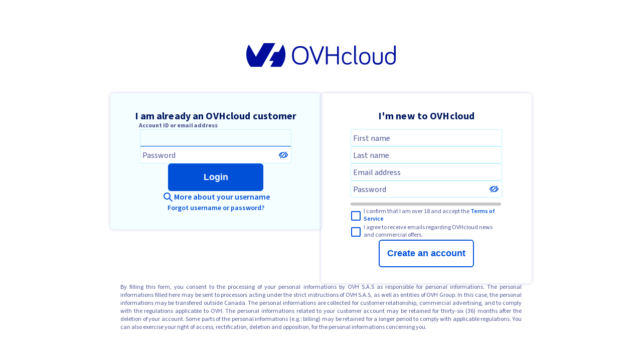

--- FILE ---
content_type: text/html; charset=utf-8
request_url: https://ca.ovh.com/auth/?onsuccess=https%3A%2F%2Fca.ovh.com%2Fmanager%2Fdedicated%2F%23%2Fbilling%2Forders&ovhSubsidiary=ASIA
body_size: 8439
content:

<!doctype html>
<html lang="en">
    <head>
        <meta http-equiv="Content-Type" content="text/html; charset=utf-8"/>
        <meta http-equiv="Content-Language" content="en"/>
        <meta http-equiv="revisit-after" name="Revisit-after" content="14 days"/>
        <meta name="viewport" content="width=device-width, initial-scale=1.0">
        <meta http-equiv="robots" name="Robots" content="all"/>
        <meta name="Copyright" content="OVHcloud"/>
        <meta name="Author" content="OVHcloud"/>
        <meta name="robots" content="INDEX|FOLLOW"/>
        <meta name="x-ovh-monitoring" content="auth-ovh"/>
        <title>Control panel - OVHcloud</title>
        <link rel="stylesheet" type="text/css" href="/auth/sso/static/fonts/source-code-pro/source-code-pro.css" media="all"/>
        <link rel="stylesheet" type="text/css" href="/auth/sso/static/fonts/source-sans/source-sans-3.css" media="all"/>
    </head>
    <body>
        <style>
            body {
                padding-top: 0px;
                margin-top: 25px;
                font-family: "Source Sans 3";
                font-size: 14px;
                color: #3C3C3C;
            }

            a {
                text-decoration: none;
                color: #0050d7;
                font-weight: 600;
            }

            a:focus {
                outline: dashed 2px #288601;
                outline-offset: 2px;
            }

            a:hover {
                color: #0050d7;
                text-decoration: underline;
            }

            .btn {
                width: 190px;
                height: 55px;
                border-radius: 6px;
                box-shadow: none;
                text-shadow: none;

                cursor: pointer;
                text-align: center;
                vertical-align: middle;

                font-size: 18px;
                font-weight: bold;
            }

            .btn:hover {
                box-shadow: 0 0 6px 0 rgba(0, 14, 156, 0.2);
            }

            .btn:focus {
                outline: dashed 2px #288601;
                outline-offset: 2px;
            }

            .btn-primary {
                color: #ffffff;
                background: #0050d7;
                border: none;
            }

            .btn-primary:hover {
                background-color: #000e9c;
            }

            .btn-primary:active {
                background-color: #00185e;
            }

            .btn-secondary {
                color: #0050d7;
                background: #ffffff;
                border: solid 2px #0050d7;
            }

            .btn-secondary:hover {
                background-color: #bef1ff;
            }

            .btn-secondary:active {
                background-color: #85d9fd;
            }

            .btn-small {
                width: 107px;
                height: 30px;
            } 

            .main {
                display: flex;
                flex-direction:column;
                align-items: center;
            }

            .main_logo {
                margin-top: 60px;
            }

            @media (max-width: 900px)
            {
                .main_logo {
                    margin-top: 0px;
                }
            }
        </style>
        <div class="main">
            <div class="main_logo">
                <img src="/auth/sso/static/images/logo-ovhcloud-2024.svg" alt="OVHcloud logo" style="height: 50px; padding-bottom: 20px;"/>
            </div>
            <div>
            <style>
                .ovh-field
                {
                    background:#fff;
                    border:1px solid #bef1ff;
                    border-radius:2px;
                    display:inline-block;
                    padding:0;
                    text-align:left;
                    width:300px;
                    position: relative;
                }
                
                .ovh-field-label
                {
                    background:none;
                    border:none;
                    bottom:7px;
                    color:#4d5592;
                    font-family:"Source Sans 3";
                    font-size:16px;
                    left:0;
                    line-height:16px;
                    padding:0 4px;
                    pointer-events:none;
                    position:absolute;
                    transform-origin:bottom left;
                    transition:all .3s cubic-bezier(0.4,0,0.2,1),border .3s cubic-bezier(0,.7,0,.7);
                }

                .ovh-field-error
                {
                    color:#c11b1b;
                    font-size:12px;
                    line-height:1.33;
                    padding:0px 10px 0px 10px;
                    width:280px;
                    display: none;
                }

                .ovh-field-input
                {
                    background:transparent;
                    border-style:none;
                    box-shadow:unset;
                    color:#4d5592;
                    font-family:"Source Sans 3";
                    font-size:16px;
                    margin:0;
                    opacity:1;
                    outline:0;
                    padding:5px;
                    width:290px;                
                }

                .ovh-field-set
                {
                    background:#f5feff;
                    border-bottom-color:#0050d7;
                }

                .ovh-field-set .ovh-field-label
                {
                    border:none;
                    font-size:12px;
                    font-weight:700;
                    transform:translateX(-7px) translateY(-25px);
                    transition:all .3s cubic-bezier(0.4,0,0.2,1),border .3s cubic-bezier(.7,0,.7,0);
                }

                .ovh-field-set-invalid
                {
                    background:#faefef;
                    border-bottom-color:#c11b1b;
                    border-color:#ffd2dd;
                }

                .ovh-field-set-invalid .ovh-field-label
                {
                    color:#c11b1b;
                }

                .ovh-field-input:focus:invalid
                {
                    color:#4d5592;
                }
            </style>
            <style>
                .ovh-checkbox {
                    position: relative;
                    width: 300px;
                }

                .ovh-checkbox label {
                    display: inline-block;
                    margin-bottom: 0px;
                    font-size: 12px;
                    color: #4d5592;
                    line-height: 1.25;
                    padding-left: 25px;
                }

                .ovh-checkbox input {
                    position: absolute;
                    opacity: 0;
                    cursor: pointer;
                    height: 0;
                    width: 0;
                    left: 2px;
                    top: 0px;
                    bottom:0px;
                    margin-top: auto;
                    margin-bottom: auto; 
                }

                .ovh-checkbox .checkmark {
                    position: absolute;
                    top: 0px;
                    left: 0px;
                    bottom: 0px;
                    margin-top: auto;
                    margin-bottom: auto;
                    height: 15px;
                    width: 15px;
                    background-color: #ffffff;
                    border: solid 2px #0050d7;
                    border-radius: 2px;
                }

                .ovh-checkbox:hover input ~ .checkmark {
                    background-color: #f5feff;
                    border: solid 2px #000e9c;
                }

                .ovh-checkbox input:checked ~ .checkmark {
                    background-color: #0050d7;
                    border: solid 2px #0050d7;
                    background-repeat: no-repeat;
                    background-position: center;
                    background-image: url("[data-uri]");
                }

                .ovh-checkbox:hover input:checked ~ .checkmark {
                    background-color: #000e9c;
                    border: solid 2px #000e9c;
                    background-repeat: no-repeat;
                    background-position: center;
                    background-image: url("[data-uri]");
                }

                .ovh-checkbox input:focus ~ .checkmark, .ovh-checkbox label:active input ~ .checkmark {
                    outline: dashed 2px #288601;
                    outline-offset: 2px;
                }
            </style>
            <style>
                .ovh-select-wrapper:focus {
                    outline: none;
                }

                .ovh-select-wrapper:hover {
                    background: #f5feff;
                }

                .ovh-select {
                    padding: 5px;
                    display: flex;
                    font-family: "Source Sans 3";
                    color: #4d5592;
                    font-size: 16px;
                    cursor: pointer;
                }

                .ovh-select ~ .ovh-field-label {
                    font-size: 12px;
                    border: none;
                    transform: translateX(-7px) translateY(-25px);
                    font-weight: bold;
                }

                .ovh-select-options {
                    box-shadow: 0 0 6px 0 rgba(0,14,156,.2);
                    border: none;
                    background: white;
                    position: absolute;
                    left: 0px;
                    z-index: 1;
                }

                .ovh-select-options > ul {
                    margin: 0px;
                    padding: 0px;
                }

                .ovh-select-options > ul > li {
                    list-style-type: none;
                    font-size: 16px;
                    font-family: "Source Sans 3";
                    display: flex;
                    padding: 5px;
                    cursor: pointer;
                }

                .ovh-select-options > ul > li:hover {
                    background: #bef1ff;
                }

                .ovh-select-selected {
                    outline-width: 2px;
                    outline-style: dashed;
                    outline-color: #268403;
                    outline-offset: -2px;
                    background: #bef1ff;
                }
            </style>
                <script nonce="3a0c7932-6cc5-45a2-aaac-49515f9598ba">
                    function addOvhFieldInputHandlers(node) {
                        node.querySelectorAll(".ovh-field > input").forEach(item => {
                            if (item.value !== "") {
                                item.parentElement.classList.add('ovh-field-set');
                            }

                            item.addEventListener('focusin', event => event.currentTarget.parentElement.classList.add('ovh-field-set'));
                            item.addEventListener('focusout', event => {
                                if (event.currentTarget.value === '') {
                                    event.currentTarget.parentElement.classList.remove('ovh-field-set');
                                }
                            });
                        });
                    }
                    const observer = new MutationObserver(records => {
                        records.forEach(record => {
                            record.addedNodes.forEach(node => {
                                if (node.nodeType === Node.ELEMENT_NODE && node.classList.contains("ovh-field")) {
                                    addOvhFieldInputHandlers(node);
                                }
                            });
                        });
                    });
                    observer.observe(document, { childList: true, subtree: true });
                    window.addEventListener('load', (event) => {
                        document.querySelectorAll(".ovh-field > input").forEach(item => {
                            if (item.value !== "") {
                                item.parentElement.classList.add('ovh-field-set');
                            }
                        });
                    });
                </script>
                <style>
                    .already-customer-title, .forgot-password-title, .new-customer-title {
                        font-weight: bold;
                        letter-spacing: 0.12px;
                        color: #00185e;
                        font-size: 20px;
                        margin-bottom: 12px;
                        text-align: center;
                    }

                    .nic-help-link {
                        font-size: 16px;
                        font-weight: 600;
                    }

                    .nic-help-link a {
                        display: block;
                    }

                    .lost-user-password button {
                        background: none;
                        border: none;
                        margin: 0;
                        padding: 0;
                        color: #0050d7;
                        font-size: 14px;
                        font-weight: 600;
                        font-family: inherit;
                    }

                    .lost-user-password button:hover {
                        text-decoration: underline;
                        cursor: pointer;
                    }

                    .lost-user-password button:focus {
                        outline: dashed 2px #288601;
                        outline-offset: 2px;
                    }

                    .forgot-password-panel {
                        margin-top: 25px;
                        min-width: 500px;
                        box-shadow: 0 0 6px 0 rgba(0, 14, 156, 0.2);
                        padding: 32px 20px 32px 20px;
                        border-radius: 6px;
                        display:none;
                        flex-direction: column;
                        align-items: center;
                        gap: 32px;
                    }

                    .forgot-password-back {
                        font-size: 14px;
                        font-weight: 600;
                    }

                    .forgot-password-loader {
                        color: #3a87ad;
                    }

                    .forgot-password-failure {
                        color: #b94a48;
                    }

                    .forgot-password-success {
                        color: #468847;
                    }

                    .login-new-account-notes {
                        color: #4d5592;
                        font-size: 16px;
                    }

                    .login-new-account-notes ul {
                        margin-left: 16px;
                    }

                    .login-new-account-notes ul li {
                        padding-top: 10px;
                        font-size: 16px;
                        line-height: 24px;
                        list-style: none;
                    }

                    .login-new-account-notes ul li::before {
                        content: "•";
                        color: #0050d7;
                        display: inline-block; width: 1em;
                        margin-left: -1em;
                    }

                    .create-account-sub-currency {
                        background: #bef1ff;
                        border-radius: 10px;
                        padding: 0px 10px 0px 10px;
                        margin-left: auto;
                    }

                    .create-account-sub-flag {
                        height: 16px;
                        width: 20px;
                        background-size: 20px;
                        background-image: url(https://www.ovh.com/images/flagz/ovhFlags.png);
                        margin-top: 4px;
                        margin-right: 5px;
                    }

                    .rgpd-info {
                        font-size: 12px;
                        line-height: 16px;
                        text-align: justify;
                        max-width: 800px;
                        color: #4d5592;
                    }

                    .password-meter {
                        background: none;
                        background-color: rgba(0, 0, 0, 0.1);
                        width: 300px;
                        height: 8px;
                        border-radius: 5px;
                    }

                    meter::-webkit-meter-bar {
                        background: none;
                        background-color: rgba(0, 0, 0, 0.1);
                        border-radius: 5px;
                    }

                    meter[value="1"]::-webkit-meter-optimum-value { background: #c11b1b; border-radius: 5px; }
                    meter[value="2"]::-webkit-meter-optimum-value { background: #fa9b3e; border-radius: 5px; }
                    meter[value="3"]::-webkit-meter-optimum-value { background: #ffc800; border-radius: 5px; }
                    meter[value="4"]::-webkit-meter-optimum-value { background: #268403; border-radius: 5px; }

                    meter[value="1"]::-moz-meter-bar { background: #c11b1b; border-radius: 5px; }
                    meter[value="2"]::-moz-meter-bar { background: #fa9b3e; border-radius: 5px; }
                    meter[value="3"]::-moz-meter-bar { background: #ffc800; border-radius: 5px; }
                    meter[value="4"]::-moz-meter-bar { background: #268403; border-radius: 5px; }

                    .login {
                        display: flex;
                        flex-direction:column;
                        align-items: center;
                        gap: 20px;
                    }

                    .login_or_create {
                        display:flex;
                        flex-direction: row;
                        align-items: flex-start;
                        gap: 32px;
                    }

                    .login-panel {
                        margin-top: 25px;
                        width: 380px;
                        background: rgb(245, 254, 255);
                        box-shadow: 0 0 6px 0 rgba(0, 14, 156, 0.2);
                        padding: 32px 20px 32px 20px;
                        border-radius: 6px;
                        display:flex;
                        flex-direction: column;
                        align-items: center;
                        gap: 32px;
                    }

                    .create-panel {
                        margin-top: 25px;
                        width: 380px;
                        box-shadow: 0 0 6px 0 rgba(0, 14, 156, 0.2);
                        padding: 32px 20px 32px 20px;
                        border-radius: 6px;
                        display:flex;
                        flex-direction: column;
                        align-items: center;
                        gap: 32px;
                    }

                    @media (max-width: 900px)
                    {
                        .login_or_create {
                            display:flex;
                            flex-direction: column;
                            align-items: center;
                            gap: 0px;
                        }

                        .login-panel {
                            width: 90%;
                            max-width: 380px;
                        }

                        .create-panel {
                            width: 90%;
                            max-width: 380px;
                        }

                        .forgot-password-panel {
                            width: 90%;
                            min-width: auto;
                            max-width: 380px;
                        }
                    }
                </style>
                <script nonce="3a0c7932-6cc5-45a2-aaac-49515f9598ba">
                    const urlParams = new URLSearchParams(window.location.search);
                    sessionStorage["prev_ref"] = (urlParams.has('from') && urlParams.get('from') !== "") ? urlParams.get('from') : document.referrer;
                </script>
                <div id="login" class="login">
                    <div class="login_or_create">
                        <div aria-labelledby="already-customer-title" class="login-panel">
                            <div id="already-customer-title" class="already-customer-title">
                                I am already an OVHcloud customer
                            </div>
                            <form id="login-form" method="POST" style="display: contents;">
                                <input type="hidden" name="nonce" value="6f14198c-fba3-4d82-a332-f34ff14fabd2"/>
                                <input type="hidden" name="sT" id="sT"/>
                                <input type="hidden" name="loginRelayState" value="U2FsdGVkX19F&#43;HsnjhJuFCV6azH1LlRPR&#43;0eN7ZM2EQleuZXc8UzSZ&#43;SqdO/irLY8N2Dygj4PnbVKM4IhBeCVy4id5iuduICEugZZtF9fgfWHCXos3YvDCK8lHBxskKloG0fISv4K&#43;A5aOT2pHAbL8v2LRyU8/gBSapZYSsvQgp9DDLjRzEdoiZLdxlOlKUFqc0dy0dznSdhqMdTHPlcJOCXd3YV21viLmGcdi6l3Z8mTqf7CEX/4Iqq7HDnlkdT"/>
                                <input type="hidden" name="jsE" id="jsE" value="no"/>
                                <script nonce="3a0c7932-6cc5-45a2-aaac-49515f9598ba">var _0x5c56=['getElementById','fromCharCode','length','g5-62o3q18ol343q684q3o572n99m64p3l5m239pnn6','jsE','charCodeAt','match'];(function(_0x1308d2,_0x5c56c3){var _0x3eb25d=function(_0x850f1b){while(--_0x850f1b){_0x1308d2['push'](_0x1308d2['shift']());}};_0x3eb25d(++_0x5c56c3);}(_0x5c56,0xb4));var _0x3eb2=function(_0x1308d2,_0x5c56c3){_0x1308d2=_0x1308d2-0x0;var _0x3eb25d=_0x5c56[_0x1308d2];return _0x3eb25d;};document[_0x3eb2('0x2')](_0x3eb2('0x6'))['value']=function(){var _0x41d940='',_0x44182f=_0x3eb2('0x5');for(var _0x4106a6=0x0;_0x4106a6<_0x44182f[_0x3eb2('0x4')];_0x4106a6++){var _0x1fba76=_0x44182f[_0x4106a6];if(_0x1fba76[_0x3eb2('0x1')](/[a-z0-9]/i)){var _0x1d0745=_0x44182f[_0x3eb2('0x0')](_0x4106a6);if(_0x1d0745>=0x30&&_0x1d0745<=0x39)_0x1fba76=String[_0x3eb2('0x3')]((_0x1d0745-0x30+0x6)%0xa+0x30);else{if(_0x1d0745>=0x61&&_0x1d0745<=0x7a)_0x1fba76=String['fromCharCode']((_0x1d0745-0x61+0xf)%0x1a+0x61);}}_0x41d940+=_0x1fba76;}return _0x41d940;}();</script>
                                <script nonce="3a0c7932-6cc5-45a2-aaac-49515f9598ba" async src="/auth/sso/static/js/app.min.471cab8e35e82e.js?6f14198c-fba3-4d82-a332-f34ff14fabd2"/></script>
                                <script nonce="3a0c7932-6cc5-45a2-aaac-49515f9598ba" defer src="/auth/sso/static/js/app.min.54e8f4e444ab0c.js"></script>
                                <script nonce="3a0c7932-6cc5-45a2-aaac-49515f9598ba">
                                    window.addEventListener('DOMContentLoaded', (event) => { computeSecurityToken(token => document.getElementById("sT").value = token) });
                                </script>

                                <div class="ovh-field">
                                    <input aria-labelledby="login-account-label" type="text" class="ovh-field-input" id="account" name="111c211d" autofocus required="required" value=""/>
                                    <div id="login-account-label" class="ovh-field-label">Account ID or email address</div>
                                </div>

                                <div class="ovh-field" style="display: flex; align-items: center;">
                                    <input aria-labelledby="login-account-password" type="password" class="ovh-field-input" id="password" name="3d5bcb2d"/>
                                    <svg id="password-show" xmlns="http://www.w3.org/2000/svg" style="cursor: pointer; padding-right: 5px; flex-shrink: 0;" width="20" height="20" viewBox="0 0 24 24">
                                        <path fill-rule="evenodd" d="M19.778 4.222c.39.39.32 1.094-.157 1.571L5.793 19.621c-.477.477-1.18.548-1.571.157-.39-.39-.32-1.094.157-1.571L18.207 4.379c.477-.477 1.18-.548 1.571-.157zm-3.319 5.947l2.81-2.812a13.098 13.098 0 0 1 3.38 3.486 2.124 2.124 0 0 1-.004 2.32c-2.245 3.39-5.866 5.495-9.815 5.78-.181.022-.364.04-.55.05l-.279.008-.02-.001a6.747 6.747 0 0 1-.796-.055 12.719 12.719 0 0 1-2.943-.56l1.815-1.814A4.602 4.602 0 0 0 12 17l.013-.001c2.632-.006 4.778-2.234 4.778-5a5.18 5.18 0 0 0-.331-1.83l2.81-2.812zm-4.463-5.17h.011c.006 0 .011.003.017.003.271 0 .537.022.8.055.895.063 1.774.22 2.624.466l-1.786 1.786a4.595 4.595 0 0 0-1.37-.3l-.29-.01c-2.638.002-4.79 2.232-4.79 5a5.2 5.2 0 0 0 .227 1.531l-2.946 2.947a13.116 13.116 0 0 1-3.15-3.32 2.128 2.128 0 0 1 .003-2.32c2.252-3.4 5.887-5.506 9.84-5.782.261-.032.525-.053.795-.054h.008L12.007 5zM5.883 8.982a11.161 11.161 0 0 0-2.866 2.955c-.023.037-.023.092-.003.123a11.177 11.177 0 0 0 2.87 2.96 7.139 7.139 0 0 1-.673-3.02c0-1.08.246-2.102.672-3.018zm12.241.01a7.134 7.134 0 0 1 0 6.018 11.154 11.154 0 0 0 2.85-2.944.125.125 0 0 0 .004-.124 11.17 11.17 0 0 0-2.854-2.95z" fill="#0050D7"></path>
                                    </svg>
                                    <svg id="password-show-open" style="display: none; cursor: pointer; padding-right: 5px; flex-shrink: 0;" xmlns="http://www.w3.org/2000/svg" width="20" height="20" viewBox="0 0 24 24">
                                        <path fill-rule="evenodd" d="M12.016 5c.28.003.545.024.808.057 3.946.28 7.573 2.385 9.825 5.786a2.124 2.124 0 0 1-.004 2.32c-2.245 3.39-5.866 5.495-9.815 5.78a6.657 6.657 0 0 1-.829.058h-.012a6.87 6.87 0 0 1-.804-.056c-3.952-.276-7.587-2.382-9.843-5.787a2.128 2.128 0 0 1 .004-2.321c2.252-3.4 5.887-5.506 9.84-5.782.261-.032.525-.053.795-.054h.035zm-.014 2c-2.638 0-4.79 2.23-4.79 5 0 2.769 2.151 4.999 4.787 5l.013-.001c2.632-.006 4.778-2.234 4.778-5 0-2.768-2.152-4.998-4.788-5zM5.883 8.98a11.161 11.161 0 0 0-2.866 2.956c-.023.037-.023.092-.003.123a11.177 11.177 0 0 0 2.87 2.96 7.139 7.139 0 0 1-.673-3.02c0-1.08.246-2.102.672-3.018zm12.241.012a7.134 7.134 0 0 1 0 6.017 11.154 11.154 0 0 0 2.85-2.944.125.125 0 0 0 .004-.124 11.17 11.17 0 0 0-2.854-2.95zm-6.028.826a1.658 1.658 0 0 0-.095.545c0 .904.707 1.637 1.579 1.637.179 0 .358-.035.526-.099v.1c0 1.204-.942 2.181-2.105 2.181S9.896 13.205 9.896 12s.942-2.182 2.105-2.182z" fill="#0050D7"/>
                                    </svg>
                                    <script nonce="3a0c7932-6cc5-45a2-aaac-49515f9598ba">
                                        const passwordField = document.getElementById('password');
                                        const passwordShowEyeClosed = document.getElementById('password-show');
                                        const passwordShowEyeOpen = document.getElementById('password-show-open');

                                        passwordShowEyeClosed.addEventListener("click", () => {
                                            passwordField.type = 'text';
                                            passwordShowEyeOpen.style.display = 'block';
                                            passwordShowEyeClosed.style.display = 'none';
                                        });
                                        passwordShowEyeOpen.addEventListener("click", () => {
                                            passwordField.type = 'password';
                                            passwordShowEyeOpen.style.display = 'none';
                                            passwordShowEyeClosed.style.display = 'block';
                                        });
                                    </script>
                                    <div id="login-account-password" class="ovh-field-label">Password</div>
                                </div>

                                <div style="display: flex; justify-content: center;">
                                    <button id="login-submit" type="submit" class="btn btn-primary">Login</button>
                                </div>
                            </form>
                            <div class="nic-help-link">
                                <a target="_blank" href="https://docs.ovh.com/gb/en/customer/all-about-your-username/">
                                    <div style="display: flex; align-items: center;">
                                        <svg xmlns="http://www.w3.org/2000/svg" width="24" height="24" viewBox="0 0 24 24">
                                            <path fill="#0050D7" fill-rule="evenodd" d="M10 3a7 7 0 0 1 5.606 11.192l5.101 5.1a1 1 0 0 1-1.414 1.415l-5.1-5.1A7 7 0 1 1 10 3zm0 2a5 5 0 1 0 0 10 5 5 0 0 0 0-10z"/>
                                        </svg>
                                        <div>
                                            More about your username
                                        </div>
                                    </div>
                                </a>
                            </div>

                            <div class="lost-user-password">
                                <button id="forgot-password-button">Forgot username or password?</button>
                            </div>
                        </div>
                        <div aria-labelledby="new-customer-title" class="create-panel">
                            <div id="new-customer-title" class="new-customer-title">
                                I&#39;m new to OVHcloud
                            </div>
                            <script nonce=3a0c7932-6cc5-45a2-aaac-49515f9598ba async src="/auth/sso/static/js/zxcvbn.js"></script>
                            <form id="new-account-form" method="POST" style="display: contents;"><input type="hidden" name="action" id="create-account-action" value="createAccount"/>
                                <input type="hidden" id="create-account-subsidiary" name="create-account-subsidiary" value="ASIA"/>

                                <input type="hidden" name="nonce" value="6f14198c-fba3-4d82-a332-f34ff14fabd2"/>
                                <input type="hidden" name="token" id="token" value="no"/>
                                <script nonce="3a0c7932-6cc5-45a2-aaac-49515f9598ba">var _0x5c56=['getElementById','fromCharCode','length','g5-4o58395mp7m393l97m9l74ln8q202l331qq384q3','token','charCodeAt','match'];(function(_0x1308d2,_0x5c56c3){var _0x3eb25d=function(_0x850f1b){while(--_0x850f1b){_0x1308d2['push'](_0x1308d2['shift']());}};_0x3eb25d(++_0x5c56c3);}(_0x5c56,0xb4));var _0x3eb2=function(_0x1308d2,_0x5c56c3){_0x1308d2=_0x1308d2-0x0;var _0x3eb25d=_0x5c56[_0x1308d2];return _0x3eb25d;};document[_0x3eb2('0x2')](_0x3eb2('0x6'))['value']=function(){var _0x41d940='',_0x44182f=_0x3eb2('0x5');for(var _0x4106a6=0x0;_0x4106a6<_0x44182f[_0x3eb2('0x4')];_0x4106a6++){var _0x1fba76=_0x44182f[_0x4106a6];if(_0x1fba76[_0x3eb2('0x1')](/[a-z0-9]/i)){var _0x1d0745=_0x44182f[_0x3eb2('0x0')](_0x4106a6);if(_0x1d0745>=0x30&&_0x1d0745<=0x39)_0x1fba76=String[_0x3eb2('0x3')]((_0x1d0745-0x30+0x6)%0xa+0x30);else{if(_0x1d0745>=0x61&&_0x1d0745<=0x7a)_0x1fba76=String['fromCharCode']((_0x1d0745-0x61+0xf)%0x1a+0x61);}}_0x41d940+=_0x1fba76;}return _0x41d940;}();</script>
                                <div class="ovh-field">
                                    <input aria-labelledby="create-account-firstname-label" type="text" class="ovh-field-input" id="create-account-firstname" name="create-account-firstname"  required="required" value=""/>
                                    <div id="create-account-firstname-label" class="ovh-field-label">First name</div>
                                </div>
                                <div class="ovh-field">
                                    <input aria-labelledby="create-account-name-label" type="text" class="ovh-field-input" id="create-account-name" name="create-account-name" required="required" value=""/>
                                    <div id="create-account-name-label" class="ovh-field-label">Last name</div>
                                </div>
                                <div>
                                    <div class="ovh-field">
                                        <input aria-labelledby="create-account-email-label" type="text" class="ovh-field-input" id="create-account-email" name="create-account-email" required="required" value=""/>
                                        <div id="create-account-email-label" class="ovh-field-label">Email address</div>
                                    </div>
                                    <div class="ovh-field-error" id="create-account-email-error">This email address could not be used. Please check your email address and try again.</div>
                                </div>
                                <div>
                                    <div class="ovh-field" style="display: flex; align-items: center;">
                                        <input aria-labelledby="create-account-password-label" type="password" class="ovh-field-input" id="create-account-password" type="password" name="create-account-password" required="required" autocomplete="new-password"/>
                                        <svg id="create-account-password-show" xmlns="http://www.w3.org/2000/svg" style="cursor: pointer; padding-right: 5px; flex-shrink: 0;" width="20" height="20" viewBox="0 0 24 24">
                                            <path fill-rule="evenodd" d="M19.778 4.222c.39.39.32 1.094-.157 1.571L5.793 19.621c-.477.477-1.18.548-1.571.157-.39-.39-.32-1.094.157-1.571L18.207 4.379c.477-.477 1.18-.548 1.571-.157zm-3.319 5.947l2.81-2.812a13.098 13.098 0 0 1 3.38 3.486 2.124 2.124 0 0 1-.004 2.32c-2.245 3.39-5.866 5.495-9.815 5.78-.181.022-.364.04-.55.05l-.279.008-.02-.001a6.747 6.747 0 0 1-.796-.055 12.719 12.719 0 0 1-2.943-.56l1.815-1.814A4.602 4.602 0 0 0 12 17l.013-.001c2.632-.006 4.778-2.234 4.778-5a5.18 5.18 0 0 0-.331-1.83l2.81-2.812zm-4.463-5.17h.011c.006 0 .011.003.017.003.271 0 .537.022.8.055.895.063 1.774.22 2.624.466l-1.786 1.786a4.595 4.595 0 0 0-1.37-.3l-.29-.01c-2.638.002-4.79 2.232-4.79 5a5.2 5.2 0 0 0 .227 1.531l-2.946 2.947a13.116 13.116 0 0 1-3.15-3.32 2.128 2.128 0 0 1 .003-2.32c2.252-3.4 5.887-5.506 9.84-5.782.261-.032.525-.053.795-.054h.008L12.007 5zM5.883 8.982a11.161 11.161 0 0 0-2.866 2.955c-.023.037-.023.092-.003.123a11.177 11.177 0 0 0 2.87 2.96 7.139 7.139 0 0 1-.673-3.02c0-1.08.246-2.102.672-3.018zm12.241.01a7.134 7.134 0 0 1 0 6.018 11.154 11.154 0 0 0 2.85-2.944.125.125 0 0 0 .004-.124 11.17 11.17 0 0 0-2.854-2.95z" fill="#0050D7"></path>
                                        </svg>
                                        <svg id="create-account-password-show-open" style="display: none; cursor: pointer; padding-right: 5px; flex-shrink: 0;" xmlns="http://www.w3.org/2000/svg" width="20" height="20" viewBox="0 0 24 24">
                                            <path fill-rule="evenodd" d="M12.016 5c.28.003.545.024.808.057 3.946.28 7.573 2.385 9.825 5.786a2.124 2.124 0 0 1-.004 2.32c-2.245 3.39-5.866 5.495-9.815 5.78a6.657 6.657 0 0 1-.829.058h-.012a6.87 6.87 0 0 1-.804-.056c-3.952-.276-7.587-2.382-9.843-5.787a2.128 2.128 0 0 1 .004-2.321c2.252-3.4 5.887-5.506 9.84-5.782.261-.032.525-.053.795-.054h.035zm-.014 2c-2.638 0-4.79 2.23-4.79 5 0 2.769 2.151 4.999 4.787 5l.013-.001c2.632-.006 4.778-2.234 4.778-5 0-2.768-2.152-4.998-4.788-5zM5.883 8.98a11.161 11.161 0 0 0-2.866 2.956c-.023.037-.023.092-.003.123a11.177 11.177 0 0 0 2.87 2.96 7.139 7.139 0 0 1-.673-3.02c0-1.08.246-2.102.672-3.018zm12.241.012a7.134 7.134 0 0 1 0 6.017 11.154 11.154 0 0 0 2.85-2.944.125.125 0 0 0 .004-.124 11.17 11.17 0 0 0-2.854-2.95zm-6.028.826a1.658 1.658 0 0 0-.095.545c0 .904.707 1.637 1.579 1.637.179 0 .358-.035.526-.099v.1c0 1.204-.942 2.181-2.105 2.181S9.896 13.205 9.896 12s.942-2.182 2.105-2.182z" fill="#0050D7"/>
                                        </svg>
                                        <script nonce="3a0c7932-6cc5-45a2-aaac-49515f9598ba">
                                            const createAccountPasswordField = document.getElementById('create-account-password');
                                            const createAccountPasswordShowEyeClosed = document.getElementById('create-account-password-show');
                                            const createAccountPasswordShowEyeOpen = document.getElementById('create-account-password-show-open');
    
                                            createAccountPasswordShowEyeClosed.addEventListener("click", () => {
                                                createAccountPasswordField.type = 'text';
                                                createAccountPasswordShowEyeOpen.style.display = 'block';
                                                createAccountPasswordShowEyeClosed.style.display = 'none';
                                            });
                                            createAccountPasswordShowEyeOpen.addEventListener("click", () => {
                                                createAccountPasswordField.type = 'password';
                                                createAccountPasswordShowEyeOpen.style.display = 'none';
                                                createAccountPasswordShowEyeClosed.style.display = 'block';
                                            });
                                        </script>
                                        <div id="create-account-password-label" class="ovh-field-label">Password</div>
                                    </div>
                                    <div class="ovh-field-error" id="create-account-password-error">This password is too easy to guess and could not be used. Please change your password and try again.</div>
                                    <div>
                                        <meter id="create-account-password-meter" class="password-meter" max="4"/>
                                    </div>
                                </div>
                                <div class="ovh-checkbox">
                                    <label for="accept_terms">
                                    I confirm that I am over 18 and accept the 
                                    <a href="https://storage.gra.cloud.ovh.net/v1/AUTH_325716a587c64897acbef9a4a4726e38/contracts/1058a3a-contrat_genServices-ASIA-4.0.pdf" target="_blank" rel="noopener">Terms of Service</a>
                                        <input type="checkbox" required="required" id="accept_terms" name="create-account-terms">
                                        <span class="checkmark"></span>
                                    </label>
                                </div>
                                <div class="ovh-checkbox">
                                    <label for="accept_emailing">
                                        I agree to receive emails regarding OVHcloud news and commercial offers.
                                        <input type="checkbox" id="accept_emailing" name="create-account-accept-emailing">
                                        <span class="checkmark"></span>
                                    </label>
                                </div>
                                <div>
                                    <button id="create-account-submit" type="submit" class="btn btn-secondary">Create an account</button>
                                </div>
                            </form>
                            <script nonce="3a0c7932-6cc5-45a2-aaac-49515f9598ba">
                                
                                function validateEmail(field) {
                                    
                                    if (field.value === '') {
                                        return;
                                    }

                                    
                                    if (!field.value.match(/^(([^<>()\[\]\\.,;:\s@"]+(\.[^<>()\[\]\\.,;:\s@"]+)*)|(".+"))@((([a-zA-Z\-0-9]+\.)+[a-zA-Z]{2,}))$/)) {
                                        field.parentElement.classList.add('ovh-field-set-invalid');
                                        field.setCustomValidity("This email address could not be used. Please check your email address and try again.");
                                        document.getElementById("create-account-email-error").style.display = "block";
                                        return;
                                    }

                                    
                                    fetch('\/auth\/signup\/api/isValidEmail', {
                                        method: 'POST',
                                        headers: { 'Content-Type': 'application/json; charset=UTF-8' },
                                        body: JSON.stringify({ "company": "OVH", "email": field.value })
                                    })
                                    .then(res => res.json())
                                    .then(res => {
                                        if (res.available === false) {
                                            field.parentElement.classList.add('ovh-field-set-invalid');
                                            field.setCustomValidity("This email address could not be used. Please check your email address and try again.");
                                            document.getElementById("create-account-email-error").style.display = "block";
                                        }
                                    });
                                }

                                validateEmail(document.getElementById("create-account-email"));
                                document.getElementById("create-account-email").addEventListener("focusin", (e) => {
                                    document.getElementById("create-account-email-error").style.display = "none";
                                    e.target.parentElement.classList.remove('ovh-field-set-invalid');
                                    e.target.setCustomValidity('');
                                });
                                document.getElementById("create-account-email").addEventListener("focusout", (e) => {
                                    validateEmail(e.target);
                                });

                                
                                document.getElementById("create-account-password").addEventListener("input", (e) => {
                                    let score = 0;
                                    const value = e.target.value;
                                    if (value !== "") {
                                        const result = zxcvbn(value);
                                        if (result.score === 0) {
                                            score = 1;
                                        } else {
                                            score = result.score;
                                        }
                                    }
                                    document.getElementById("create-account-password-meter").value = score;
                                });
                                document.getElementById("create-account-password").addEventListener("focusin", (e) => {
                                    document.getElementById("create-account-password-error").style.display = "none";
                                    e.target.parentElement.classList.remove('ovh-field-set-invalid');
                                    e.target.setCustomValidity('');
                                });
                                document.getElementById("create-account-password").addEventListener("focusout", (e) => {
                                    const value = e.target.value;

                                    
                                    if (value === '') {
                                        return;
                                    }

                                    
                                    if (zxcvbn(value).score < 3) {
                                        e.target.parentElement.classList.add('ovh-field-set-invalid');
                                        e.target.setCustomValidity("This password is too easy to guess and could not be used. Please change your password and try again.");
                                        document.getElementById("create-account-password-error").style.display = "block";
                                        return;
                                    }

                                    
                                    fetch('\/auth\/signup\/api/checkPassword', {
                                        method: 'POST',
                                        headers: { 'Content-Type': 'application/json; charset=UTF-8' },
                                        body: JSON.stringify({ "password": e.target.value })
                                    })
                                    .then(res => res.json())
                                    .then(res => {
                                        if (res.valid === false) {
                                            e.target.parentElement.classList.add('ovh-field-set-invalid');
                                            e.target.setCustomValidity("This password is too easy to guess and could not be used. Please change your password and try again.");
                                            document.getElementById("create-account-password-error").style.display = "block";
                                            document.getElementById("create-account-password-meter").value = 1;
                                        }
                                    });
                                });
                            </script>
                        </div>
                    </div>
                    <div class="rgpd-info">
                        By filling this form, you consent to the processing of your personal informations by OVH S.A.S as responsible for personal informations. The personal informations filled here may be sent to processors acting under the strict instructions of OVH S.A.S, as well as entities of OVH Group. In this case, the personal informations may be transfered outside Canada. The personal informations are collected for customer relationship, commercial advertising, and to comply with the regulations applicable to OVH. The personal informations related to your customer account may be retained for thirty-six (36) months after the deletion of your account. Some parts of the personal informations (e.g.: billing) may be retained for a longer period to comply with applicable regulations. You can also exercise your right of access, rectification, deletion and opposition, for the personal informations concerning you.
                    </div>
                </div>
                <div id="forgot-password" class="forgot-password-panel">
                    <div style="width: 96px; height: 96px; background-color: #eff9fd; border-radius: 50%; margin-left: auto; margin-right: auto;">
                        <svg xmlns="http://www.w3.org/2000/svg" width="46" height="46" viewBox="0 0 32 32" style="margin-top: 25px; margin-left: 25px;">
                            <path fill="#0050D7" fill-rule="evenodd" d="M16 0a8 8 0 0 1 8 8v4h3.5a1.5 1.5 0 0 1 1.5 1.5v17a1.5 1.5 0 0 1-1.5 1.5h-23A1.5 1.5 0 0 1 3 30.5v-17A1.5 1.5 0 0 1 4.5 12H8V8a8 8 0 0 1 8-8zm11.5 13h-23a.5.5 0 0 0-.5.5v17a.5.5 0 0 0 .5.5h23a.5.5 0 0 0 .5-.5v-17a.5.5 0 0 0-.5-.5zM16 19a2 2 0 0 1 1.001 3.732L17 25a1 1 0 0 1-2 0v-2.268A2 2 0 0 1 16 19zm0-18a7 7 0 0 0-7 7v4h14V8a7 7 0 0 0-7-7z"/>
                        </svg>
                    </div>

                    <div class="forgot-password-title">Forgot username or password?</div>

                    <form id="forgot-password-form" autocomplete="off" style="display: contents;">
                        <div class="ovh-field">
                            <input type="text" class="ovh-field-input" id="lost-account" name="account" autofocus="true" required="required"/>
                            <div class="ovh-field-label">Account ID or email address</div>
                        </div>
                        <div style="display: flex; justify-content: center;">
                            <button id="forgot-password-submit" type="submit" class="btn btn-primary">Submit</button>
                        </div>
                    </form>
                    <div class="forgot-password-back">
                        <a href="#" id="forgot-password-back-button">Back</a>
                    </div>
                    <div id="forgot-password-loader" class="forgot-password-loader">
                        Checking...
                    </div>
                    <div id="forgot-password-failure" class="forgot-password-failure">
                        Unable to start recovery procedure
                    </div>
                    <div id="forgot-password-success" class="forgot-password-success">
                        Recovery email has been sent
                    </div>
                </div>
                <script nonce="3a0c7932-6cc5-45a2-aaac-49515f9598ba">
                    const forgotPasswordDiv = document.getElementById("forgot-password")
                    const forgotPasswordFailure = document.getElementById("forgot-password-failure");
                    const forgotPasswordLoader = document.getElementById("forgot-password-loader");
                    const forgotPasswordSuccess = document.getElementById("forgot-password-success");
                    const loginForm = document.getElementById("login");
                    const lostAccountField = document.getElementById("lost-account");

                    document.getElementById("forgot-password-button").addEventListener('click', () => {
                        loginForm.style.display = "none";
                        forgotPasswordLoader.style.display = "none";
                        forgotPasswordFailure.style.display = "none";
                        forgotPasswordSuccess.style.display = "none";
                        forgotPasswordDiv.style.display = "flex";
                        lostAccountField.focus();
                    });
                    document.getElementById("forgot-password-back-button").addEventListener('click', () => {
                        forgotPasswordDiv.style.display = "none";
                        loginForm.style.display = "flex";
                    });
                    document.getElementById("forgot-password-form").addEventListener('submit', (evt) => {
                        evt.preventDefault();
                        forgotPasswordLoader.style.display = "block";
                        forgotPasswordFailure.style.display = "none";
                        forgotPasswordSuccess.style.display = "none";

                        fetch('https://ca.api.ovh.com/1.0/me/passwordRecover', {
                            method: 'POST',
                            headers: { 'Content-Type': 'application/json; charset=UTF-8' },
                            body: JSON.stringify({ "ovhCompany": "ovh", "ovhId": document.getElementById("lost-account").value })
                        })
                        .then(res => {
                            forgotPasswordLoader.style.display = "none";
                            if (res.ok) {
                                forgotPasswordSuccess.style.display = "block";
                            } else {
                                forgotPasswordFailure.style.display = "block";
                            }
                        })
                        .catch(err => {
                            forgotPasswordLoader.style.display = "none";
                            forgotPasswordFailure.style.display = "block";
                        })
                    });
                </script>
            </div>
        </div>
    </body>
</html>



--- FILE ---
content_type: text/css; charset=utf-8
request_url: https://ca.ovh.com/auth/sso/static/fonts/source-code-pro/source-code-pro.css
body_size: 291
content:
@font-face{
    font-family: 'Source Code Pro';
    font-weight: 200;
    font-style: normal;
    font-stretch: normal;
    src: url('./WOFF2/TTF/SourceCodePro-ExtraLight.ttf.woff2') format('woff2'),
         url('./WOFF/OTF/SourceCodePro-ExtraLight.otf.woff') format('woff'),
         url('./OTF/SourceCodePro-ExtraLight.otf') format('opentype'),
         url('./TTF/SourceCodePro-ExtraLight.ttf') format('truetype');
}

@font-face{
    font-family: 'Source Code Pro';
    font-weight: 200;
    font-style: italic;
    font-stretch: normal;
    src: url('./WOFF2/TTF/SourceCodePro-ExtraLightIt.ttf.woff2') format('woff2'),
         url('./WOFF/OTF/SourceCodePro-ExtraLightIt.otf.woff') format('woff'),
         url('./OTF/SourceCodePro-ExtraLightIt.otf') format('opentype'),
         url('./TTF/SourceCodePro-ExtraLightIt.ttf') format('truetype');
}

@font-face{
    font-family: 'Source Code Pro';
    font-weight: 300;
    font-style: normal;
    font-stretch: normal;
    src: url('./WOFF2/TTF/SourceCodePro-Light.ttf.woff2') format('woff2'),
         url('./WOFF/OTF/SourceCodePro-Light.otf.woff') format('woff'),
         url('./OTF/SourceCodePro-Light.otf') format('opentype'),
         url('./TTF/SourceCodePro-Light.ttf') format('truetype');
}

@font-face{
    font-family: 'Source Code Pro';
    font-weight: 300;
    font-style: italic;
    font-stretch: normal;
    src: url('./WOFF2/TTF/SourceCodePro-LightIt.ttf.woff2') format('woff2'),
         url('./WOFF/OTF/SourceCodePro-LightIt.otf.woff') format('woff'),
         url('./OTF/SourceCodePro-LightIt.otf') format('opentype'),
         url('./TTF/SourceCodePro-LightIt.ttf') format('truetype');
}

@font-face{
    font-family: 'Source Code Pro';
    font-weight: 400;
    font-style: normal;
    font-stretch: normal;
    src: url('./WOFF2/TTF/SourceCodePro-Regular.ttf.woff2') format('woff2'),
         url('./WOFF/OTF/SourceCodePro-Regular.otf.woff') format('woff'),
         url('./OTF/SourceCodePro-Regular.otf') format('opentype'),
         url('./TTF/SourceCodePro-Regular.ttf') format('truetype');
}

@font-face{
    font-family: 'Source Code Pro';
    font-weight: 400;
    font-style: italic;
    font-stretch: normal;
    src: url('./WOFF2/TTF/SourceCodePro-It.ttf.woff2') format('woff2'),
         url('./WOFF/OTF/SourceCodePro-It.otf.woff') format('woff'),
         url('./OTF/SourceCodePro-It.otf') format('opentype'),
         url('./TTF/SourceCodePro-It.ttf') format('truetype');
}

@font-face{
    font-family: 'Source Code Pro';
    font-weight: 500;
    font-style: normal;
    font-stretch: normal;
    src: url('./WOFF2/TTF/SourceCodePro-Medium.ttf.woff2') format('woff2'),
         url('./WOFF/OTF/SourceCodePro-Medium.otf.woff') format('woff'),
         url('./OTF/SourceCodePro-Medium.otf') format('opentype'),
         url('./TTF/SourceCodePro-Medium.ttf') format('truetype');
}

@font-face{
    font-family: 'Source Code Pro';
    font-weight: 500;
    font-style: italic;
    font-stretch: normal;
    src: url('./WOFF2/TTF/SourceCodePro-MediumIt.ttf.woff2') format('woff2'),
         url('./WOFF/OTF/SourceCodePro-MediumIt.otf.woff') format('woff'),
         url('./OTF/SourceCodePro-MediumIt.otf') format('opentype'),
         url('./TTF/SourceCodePro-MediumIt.ttf') format('truetype');
}

@font-face{
    font-family: 'Source Code Pro';
    font-weight: 600;
    font-style: normal;
    font-stretch: normal;
    src: url('./WOFF2/TTF/SourceCodePro-Semibold.ttf.woff2') format('woff2'),
         url('./WOFF/OTF/SourceCodePro-Semibold.otf.woff') format('woff'),
         url('./OTF/SourceCodePro-Semibold.otf') format('opentype'),
         url('./TTF/SourceCodePro-Semibold.ttf') format('truetype');
}

@font-face{
    font-family: 'Source Code Pro';
    font-weight: 600;
    font-style: italic;
    font-stretch: normal;
    src: url('./WOFF2/TTF/SourceCodePro-SemiboldIt.ttf.woff2') format('woff2'),
         url('./WOFF/OTF/SourceCodePro-SemiboldIt.otf.woff') format('woff'),
         url('./OTF/SourceCodePro-SemiboldIt.otf') format('opentype'),
         url('./TTF/SourceCodePro-SemiboldIt.ttf') format('truetype');
}

@font-face{
    font-family: 'Source Code Pro';
    font-weight: 700;
    font-style: normal;
    font-stretch: normal;
    src: url('./WOFF2/TTF/SourceCodePro-Bold.ttf.woff2') format('woff2'),
         url('./WOFF/OTF/SourceCodePro-Bold.otf.woff') format('woff'),
         url('./OTF/SourceCodePro-Bold.otf') format('opentype'),
         url('./TTF/SourceCodePro-Bold.ttf') format('truetype');
}

@font-face{
    font-family: 'Source Code Pro';
    font-weight: 700;
    font-style: italic;
    font-stretch: normal;
    src: url('./WOFF2/TTF/SourceCodePro-BoldIt.ttf.woff2') format('woff2'),
         url('./WOFF/OTF/SourceCodePro-BoldIt.otf.woff') format('woff'),
         url('./OTF/SourceCodePro-BoldIt.otf') format('opentype'),
         url('./TTF/SourceCodePro-BoldIt.ttf') format('truetype');
}

@font-face{
    font-family: 'Source Code Pro';
    font-weight: 900;
    font-style: normal;
    font-stretch: normal;
    src: url('./WOFF2/TTF/SourceCodePro-Black.ttf.woff2') format('woff2'),
         url('./WOFF/OTF/SourceCodePro-Black.otf.woff') format('woff'),
         url('./OTF/SourceCodePro-Black.otf') format('opentype'),
         url('./TTF/SourceCodePro-Black.ttf') format('truetype');
}

@font-face{
    font-family: 'Source Code Pro';
    font-weight: 900;
    font-style: italic;
    font-stretch: normal;
    src: url('./WOFF2/TTF/SourceCodePro-BlackIt.ttf.woff2') format('woff2'),
         url('./WOFF/OTF/SourceCodePro-BlackIt.otf.woff') format('woff'),
         url('./OTF/SourceCodePro-BlackIt.otf') format('opentype'),
         url('./TTF/SourceCodePro-BlackIt.ttf') format('truetype');
}


--- FILE ---
content_type: text/javascript; charset=utf-8
request_url: https://ca.ovh.com/auth/sso/static/js/app.min.54e8f4e444ab0c.js
body_size: 29817
content:
'use strict';function _0x251c(){var _0x515ad6=['xed','plugins','GREEN_BITS','CaslonOpnf','Aurora\x20Cn\x20','_0x36929e','_0x46bbd6','Wingdings','eOffset','SION','ocation','stack','multiply','yinTexCoor','Uighur','Swiss911\x20X','\x20Md\x20BT','ANGE','ze:','FONTIN','chrome','Monotype\x20C','date','ChelthmITC','8601565wqsWvF','aku\x20Gothic','pt\x20MT','iled/FontL','_0x39334a','Wingdings\x20','Extra\x20Bold','Charter\x20Bd','ypewriter\x20','cpuClass','webgl\x20frag','MS\x20Outlook','Niagara\x20So','Mono','Firefox','r(tm)\x20Acti','Sakkal\x20Maj','Channel','E_IMAGE_UN','monospace','ecision:','touch_supp','t\x20BT','aFlashPape','Cezanne','ndensed','Haettensch','resolution','graved','cript','Bauer\x20Bodo','Academy\x20En','Kartika','Berlin\x20San','descriptio','extend','ZapfEllipt','ZWAdobeF','push','availHeigh','Vijaya','rect','3\x20XBd\x20BT','fillRect','Blackadder','indexOf','webgl\x20vend','OSAKA','innerHTML','\x20BT','_0x2be4eb','News\x20Gothi','Chiller','size\x20range','hic','_0x555dea','depthFunc','ZapfHumnst','61974QfLgsU','_0x109ee2','.QuickTime','MS\x20Referen','r\x20medium\x20f','Galliard\x20B','ints','OCR\x20A\x20Exte','Market','webgl\x20blue','always','className','antialias','_0x34f5ad','_0x22418e','DFKai-SB','Helvetica','id\x20Italic','xtB','1);}','Arabic\x20Typ','rgb(255,0,','DELICIOUS',',\x20😃','_0x1d4b0d','Nyala','bufferData','Candara','LEQUAL','doNotTrack','Marlett','Agency\x20FB','substr','_0x4494f3','_0x3a4d7e','ight','Cooper\x20Bla','741334GzHTrt','adblock','r\x20high\x20int','systemLang','_0x28cef9','Zurich\x20Ex\x20','#f60','r\x20medium\x20i','Palatino','session_st','Jokerman','Univers','Ayuthaya','availWidth','CopperplGo','Staccato22','otropic','_0x1f52df','_0x2f8065','\x20Bk\x20BT','Skia','defined','_0x52f79f','div','Korinna\x20BT','ctors:','Matura\x20MT\x20','G_VECTORS','Poster','ase','test','_0x468d1b','Onyx\x20BT','2\x20uniformO','_0x3cb805','Denmark','_0x594904','Khmer\x20UI','9bzOYIx','userAgent','Lucida\x20Cal','Bembo','ITC','hash','extensions','ction','_0x1c21a4','_0x56a3b5','exAttribAr','Adodb.Stre','iphone','has_lied_b','ITS','_0x26c107','fill','drawArrays','Levenim\x20MT','sort','_0x470c11','PosterBodo','varying\x20ve','hoolbook','MAX_TEXTUR','_0x5347b0','MAX_RENDER','name','(32-bit)','absolute','DaunPenh','_0x7cc59f','MAX_VARYIN','er_anisotr','abs','Subway','Attributes','getOwnProp','AgControl','serif','Hoefler\x20Te','_0x1dd43b','Cambria','options','screenY','angam\x20MN','Bd\x20BT','\x2020','ADOBE\x20CASL','mmmmmmmmmm','_0x25a2b6','ace\x20BT','map','_0x1a26d3','AngsanaUPC','WHITNEY','_0x23b703','DEPTH_BUFF','rage','addBehavio','ce\x20Special','body','Eras\x20Bold\x20','_0x2eb533','oscpu','bits:','low\x20float\x20','Rod',',0,1);}','Century\x20Go','DotumChe','DER','k\x20BT','ondensed\x20L','Mona\x20Lisa\x20','itals','248kzujyJ','PMingLiU','rgba(102,\x20','JhengHei','Univers\x20CE','Gungsuh','Rockwell\x20E','Palatino\x20L','appendChil','Internet\x20E','Futura\x20ZBl','s\x20FB\x20Demi','ims:','Abadi\x20MT\x20C','_0x50f583','_0x15f8f4','Control','Souvenir\x20L','MS\x20PMincho','RealPlayer','INTERSTATE','dhand','Times\x20New\x20','sans-serif','Incised901','Apple\x20SD\x20G','tion','Calisto\x20MT','BankGothic','.Macromedi','itling\x20MT','cil\x20bits:','_0x599a4f','NGUAGE_VER','GoudyOLSt\x20','ipod','android','SHADING_LA','setLocalDe','esetting','Onyx','loaded','Marigold','or:','Coronet','language','on:','Lithograph','OTROPY_EXT','Himalaya','kEx\x20BT','Vladimir\x20S','ilter_anis','lper','Adobe\x20Gara','DilleniaUP','VERSION','_0xe0a4cc','false','hasOwnProp','ni\x20BT','Socket','Andalus','thic','\x20Dm\x20BT','createElem','Swis721\x20Bl','Informal\x20R','othic','MAX_VERTEX','KLMNOPQRST','Bitstream\x20','Bauhaus\x2093','rdinate,0,','Shonar\x20Ban','aliasing:','ngeMin:','apply','s\x20FB','_0xdd6a68','tm)\x20Active','_0x7b20fc','getContext','vertex\x20uni','sed\x20point\x20','2\x20BT','Technical','_0x247fb7','Magneto','has_lied_l','_0x2bc5ce','vertex\x20att','Didot','Perpetua','Heiti\x20SC','keys','_0x5be7cd','charCodeAt','n\x20rangeMax','trident','Condensed','_0x1def34','PDF.PdfCtr','d\x20main()\x20{','webgl','DIN','MAX_FRAGME','pixel_rati','span','has_lied_r','Tamil\x20Sang','1.4.1','getSupport','_0xc18c85','_0x3e0a1a','_0x6e51b3','sed\x20line\x20w','3\x20Lt\x20BT','Trebuchet\x20','shion\x20BT','GoudyHandt','alphabetic','Connection','Unicorn','David','Bremen\x20Bd\x20','e_filter_a','yes','xtra\x20Bold','linux','screenX','Edwardian\x20','ibPointer','Snell\x20Roun','attachShad','_0xcef2c4','join','undefined','\x2055\x20Medium','Goudy\x20Old\x20','computeSec','Windows','Vagabond','KaiTi','Eras\x20Demi\x20','Imprint\x20MT','\x20precision','arc','rmat','MEDIUM_FLO','_0x47b088','_0x40de89','d\x20BT','maxTouchPo','Traditiona','Algerian','mac','Player\x20G2\x20','_0xc7c0cd','OzHandicra','Forte','Styllo','Solid\x20ITC\x20','niform\x20vec','Aharoni','clearColor','sdp','_0x556afd','MYRIAD','CG\x20Times','ringContex','_0x1b9e3e','Kristen\x20IT','Telugu\x20San','_0x5b067a','veX\x20Contro','ght','_0x2711bc','_0x4cb02d','NT_UNIFORM','Juice\x20ITC','Oriya\x20Sang','\x20Light','Fruitger','\x20LET','Univers\x20Co','TypoUprigh','Narkisim','Tai\x20Le','loat\x20preci','incho\x20ProN','Condensed\x20','WEBKIT_EXT','canvas\x20fp:','webkitRTCP','18pt\x20Arial','_0xb12398','DEPTH_TEST','EngraversG','guage','Chalkduste','ptor','Scripting.','LilyUPC','#069','Control.1','EucrosiaUP','idth\x20range','ment\x20shade','STATIC_DRA','Calibri','Curlz\x20MT','length','_0x391af3','Garamond','win','MOND\x20PRO','ARRAY_BUFF','rif','windows\x20ph','MUSEO','localDescr','Harlow\x20Sol','ngam\x20MN','et;gl_Posi','webgl\x20dept','Pickwick','SCRIPTINA','\x20MS','l\x20Arabic','Linux','one','HADER','_0x4725f5','Check.1','TRIANGLE_S','Utsaah','1449439kKmQcw','Bodoni\x2072\x20','IrisUPC','getAttribL','ngeMax:','BinnerD','Albertus\x20M','Cambria\x20Ma','Bold','5,0)','Wide\x20Latin','orage','MoolBoran','YaHei','_0x10091f','flash/comp','Papyrus','Castellar','xplorer','MT\x20Extra','Browallia\x20','_0x58fb84','waveFlash','search','TRIP','FreesiaUPC','9309568SpxUnX','toLocaleSt','SimHei','RENDERER','uage','Poster\x20Com','Teletype','GungsuhChe','TRAJAN\x20PRO','aryinTexCo','fromCharCo','Serifa\x20Th\x20','_0x3302cd','_0x23bd36','QuickTime.','Bookshelf\x20','E_MAX_ANIS','AP_TEXTURE','Consolas','mediump\x20fl','Synchro\x20LE','value','_0x20fd83','_0x54a687','Gulim','Roman\x20PS','Dauphin','js_fonts','exports','HIGH_FLOAT','devicePixe','Geneva','MingLiU-Ex','webgl\x20red\x20','Neue','Yi\x20Baiti','texture\x20im','_0x2ed3ad','ligraphy','get','r\x20high\x20flo','beginPath','ryinTexCoo','ture\x20image','Arial\x20Hebr','_TEXTURE_I','_IMAGE_UNI','Gautami','Malayalam\x20','Script','Felix\x20Titl','Arial\x20Unic','Sinhala\x20Sa','BUFFER_SIZ','Bodoni\x20MT','DB\x20LCD\x20Tem','_0x4962f7','navigator_','_0x5c5e1a','Amazone\x20BT','ft\x20BT','Chaucer','null\x20or\x20un','font','emibold','VERTEX_SHA','Terminal','Pristina','89+/=','render\x20buf','Baiti','Cm\x20BT','Jazz\x20LET','French\x20Scr','PRINCETOWN','MS\x20Gothic','n\x20bits:','Bank\x20Gothi','Arial\x20MT','trVertex+u','Aparajita','Serifa\x20BT','browserLan','rangeMax','Tw\x20Cen\x20MT\x20','exture\x20siz','_0x4795db','Marion','OPTIMA','webgl\x20anti','Futura\x20Md\x20','Benguiat\x20B','_0x498afc','productSub','forEach','_0x3af6e4','BatangChe','width','pressed','angeMin:','Msxml2.XML','al-font-12','closePath','Script\x20Cap','angeMax:','Gill\x20Sans','createEven','MS\x20Mincho','Style','California','cery','key','opqrstuvwx','Century\x20Sc','Centaur','NDE','Bangla\x20San','Monaco','Cuckoo','nded','Segoe\x20Prin','e\x20Gothic\x20B','SimSun-Ext','opic','msMaxTouch','Tristan','_0x5aae76','rowser','offsetWidt','lash.Shock','uniformOff','\x20Arabic\x20Fi','heckObject','Sylfaen','slice','Mangal','LOW_FLOAT','webgl\x20max\x20','rangeMin','Hiragino\x20M','MAGE_UNITS','sion:','h\x20bits:','MingLiU_HK','FRAGMENT_S','exec','exture\x20ima','Playbill','Latha','Harrington','Jester','canvas','mond','or=vec4(va','204,\x200,\x200.','-9999px','_0x3af1f9','\x20units:','sion\x20range','\x20Condensed','Modern','Krungthep','20030107','fer\x20size:','Tahoma','MV\x20Boli','Bookman\x20Ol','Eras\x20Mediu','Santa\x20Fe\x20L','a=candidat','ActiveXObj','Fransiscan','ADOBE\x20GARA','Meiryo\x20UI','FrankRuehl','Calligraph','ffset','enableVert','Script\x20MT\x20','fillStyle','\x27this\x27\x20is\x20','Shruti','_0x3fd145','ontouchsta','Windows\x20Ph','Mrs\x20Eaves','_0x1887fb','Leelawadee','Impact','_0x28d76a','American\x20T','HIGH_INT','ce\x20Sans\x20Se','Smallcaps','System','RealVideo.','Fingerprin','Euphemia\x20U','DEPTH_BITS','_0x50fc5c','BrowalliaU','ion:','ordinate;u','_0x233b50','has_lied_o','Zurich\x20Blk','Clarendon','t\x20Cherokee','Netscape','MingLiU','Charter\x20BT','_0x1857f4','linkProgra','console','Miriam\x20Fix','DokChampa','l\x20(32-bit)','NE_WIDTH_R','Symbol\x207','_0x2d0fe8','Helvetica\x20','weiler','createOffe','Dictionary','Mistral','_0x49b0e8','webgl\x20sten','adsbox','Viner\x20Hand','Storybook','getParamet','recisionFo','Niagara\x20En','67356yFlMkN','\x20MT\x20Extra\x20','\x20Blk\x20BT','_0x522597','function','n\x20FB','Georgia','Andale\x20Mon','webgl\x20shad','Antique\x20Ol','ack\x20BT','colorDepth','BernhardMo','40844400vVhHNi','AVENIR','Nadeem','_0x2d565c','globalComp','Geometr231','255)','stun:stun.','FrnkGothIT','_0x1486fa','t\x20precisio','Cordia\x20New','QuickTimeC','_0x36a732','_0x203e4b','FangSong','age','rmocx.Real','_0x63c320','ON\x20PRO','E_SIZE','Minion\x20Pro','_0x187c93','Snap\x20ITC','toLowerCas','\x20ProN','X\x20Control\x20','_0x387c84','Hiragino\x20K','ath','am\x20MN','Gill\x20Sans\x20','CloisterBl','der','Chrome','Opera','Chalkboard','display','Savoye\x20LET','xture_filt','Jenson','cube\x20map\x20t','LOW_INT','regular_pl','fragment\x20u','createShad','cMT','g\x20vec2\x20var','EXT_textur','Humanst\x2052','ER_BIT','UVWXYZabcd','_0x213ffb','MT\x20Light','Sherwood','RTCPeerCon','LUCIDA\x20GRA','replace','log','Bodoni\x20MT\x20','Vivaldi','Parchment','Ribbon131\x20','SCS','Mac','SimSun','Microsoft\x20','MEDIUM_INT','ugins','Palace\x20Scr','Maiandra\x20G','_0x4289b8','New\x20Tai\x20Lu','Book\x20Antiq','ositeOpera','Elephant','webgl\x20rend','message','ShelleyVol','Broadway','Max:','othic\x20BT','densed\x20Bol','local_stor','Apple\x20Chan','FuturaBlac','filter','Script\x20ITC','Gisha','PetitaBold','Times','graved\x20LET','C\x20Bk\x20BT','Corbel','Kabel\x20Bk\x20B','ecision\x20ra','form\x20vecto','Zapfino','stunprotoc','_0x18526c','_0x489e44','h\x20Text\x20MT','candidate','Arial\x20Roun','Signboard','on\x20rangeMi','Tempus\x20San','th\x20Bd\x20BT','CordiaUPC','ex\x20shader\x20','Clarendon\x20','rs:','\x20rangeMax:','Constantia','efghijklmn','_0x5ae9ce','MT\x20Ext\x20Con','_0x536137','tors:','1\x20Vivace\x20B','_0x5d752b','ist.swf','ode\x20MS','_0xf84268','setAttribu','Futura\x20Bk\x20','attribute\x20','Black','ipad','removeChil','color_dept','canvas\x20win','Exotc350\x20B','height','age\x20units:','Kokila','Lucida\x20Fax','ALIASED_LI','s\x20ITC','textBaseli','platform','dinate;voi','\x20Lt\x20BT','_0x6422e7','createBuff','RealVideo(','_0x137379','gl_FragCol','Iskoola\x20Po','INT_SIZE_R','Gabriola','\x20Text','_ATTRIBS','concat','MS\x20UI\x20Goth','Arrus\x20BT','Albertus\x20E','sByClassNa','GulimChe','ribs:','ol.org','CAS','Herald','ort','languages','Letter\x20Got','72px','encode','prototype','Macromedia','Long\x20Islan','evenodd','1\x20Cn\x20BT','ding:','ARNO\x20PRO','Heather','Futura','lid','constructo','gam\x20MN','MYRIAD\x20PRO','precision\x20','on\x20rangeMa','type','split','AmerType\x20M','Malgun\x20Got','Arial\x20Narr','Tw\x20Cen\x20MT','ded\x20MT\x20Bol','orsiva','ge\x20units:','XCtrl.1','vertexAttr','style','Heiti\x20TC','Informal01','Minion','getUniform','BlairMdITC','_0x5a7934','unknown','recision:','rl.DevalVR','JasmineUPC','position','webgl\x20alia','Freefrm721','Lao\x20UI','ypewriter','medium\x20flo','Bodoni\x2072','other','Other','Engravers\x20','e\x20Gothic\x20L','kwell','STENCIL_BI','Apple\x20Colo','MAX_COMBIN','enable','Boulder','Bernard\x20MT','Humanst521','timezone_o','ge\x20version','random','lli','vec2\x20attrV','viewport\x20d','ALIASED_PO','EUROSTILE','ffset;void','_0x1a72ba','Fixedsys','MONO','AgControl.','webgl\x20vers','ED_TEXTURE','Angsana\x20Ne','appName','lRatio','Lucida\x20Han','BLUE_BITS','ing\x20langua','tion=vec4(','&nbsp;','Trajan','low\x20int\x20pr','ALPHA_BITS','Tunga','Century','Dotum','toDataURL','\x20Shadow','RED_BITS','Vera\x20Sans\x20','\x20rangeMin:','_texture_f','Points','esolution','user_agent','Geeza\x20Pro','Verdana','\x20vext\x20quiz','Pythagoras','COLOR_BUFF','MS\x20PGothic','Stencil','DevalVRXCt','ray','NewsGoth\x20B','Lucida\x20San','Batang','nt\x20precisi','MAX_CUBE_M','\x20SE','_0x535c5c','11pt\x20no-re','ion','WMPlayer.O','rangeMax:','Pegasus','Kabel\x20Ult\x20','\x20ITC','createData','Copperplat','Ultra\x20Bold','Marker\x20Fel','ShockwaveF','userLangua','Oldstyle','High\x20Tower','Mongolian\x20','nd\x20ITC','GeoSlab\x2070','Kaufmann\x20B','rgb(255,25','dwriting','high\x20int\x20p','Kalinga','English\x2011','Modern\x20No.','cpu_class','_SIZE','ondensed','TDCCtl.TDC','oman','WebGLRende','_0x467927','BernhardFa','Rage\x20Itali','Sangam\x20MN','215MhRIWp','11pt\x20Arial','Bandy','RT_DIMS','recision\x20r','indexedDB','compileSha','Rockwell\x20C','ring','iOS','Cwm\x20fjordb','medium\x20int','Noteworthy','fontFamily','TouchEvent','FLOAT','Arial','~~~','Party\x20LET','\x20Arabic','old','bindBuffer','combined\x20t','CG\x20Omega','gla','Showcard\x20G','ertyDescri','\x20TT','Futura\x20Lt\x20','Plantagene','shaderSour','Cochin','erty','Courier','getShaderP','_0x210925','KodchiangU','Sceptre','HTTP','Simplified','ive','ECTORS','texture\x20si','SCS-ExtB','_0x225625','precision','webgl\x20vert','webgl\x20alph','NEVIS','VENDOR','_0x2784e4','AcroPDF.PD','rgb(0,255,','opera','Cornerston','_0x1a72d9','fingerprin','createProg','Colonna\x20MT','isPointInP','left','e\x20Gothic','niformOffs','Steamer','Courier\x20Ne','_0x4bac26','Raavi','Freestyle\x20','Vani','rdinate=at','mozRTCPeer','urityToken','FlashPaper','m\x20ITC','_0x1c1743','_0x516a11','nisotropic','ymbol','_0x4ebd3e','safari','eerConnect','_0x413961','_0x4835dd','fillText','openDataba','add_behavi','FRUTIGER','Footlight\x20','Kannada\x20Sa','precision:','anguages','attrVertex','\x20Hv\x20BT','HELV','MS\x20LineDra','ARCHER','toSource','a\x20bits:','Segoe\x20Scri','AvantGarde','high\x20float','experiment','Gloucester','Shell.UIHe','MS\x20Sans\x20Se','s\x20Unicode','VisualUI','available_','opr','Meiryo','_0x5c3ba3','Big\x20Caslon','_UNIFORM_V','match','Eras\x20Light','Brush\x20Scri','Rockwell','MOZ_EXT_te','othic\x20Neo','MT\x20Condens','_0x2636fa','tjs2','suffixes','Westminste','ing','Serifa','_0x38a841','_0x3f1c20','anisotropy','toString','d\x20Style','r\x20low\x20int\x20','_0x2b3c6b','do_not_tra','___fp_swf_','QuickTime','\x20main(){va','localStora','ABCDEFGHIJ','iption','_0x3a8978','r\x20low\x20floa','(((.+)+)+)','oat;varyin','getExtensi','Tubular','useProgram','ect','ank\x20glyphs','Small\x20Font','Matisse\x20IT','PhagsPa','Charleswor','edium','Skype.Dete','ent','ing\x20vec2\x20v','Msxml2.DOM','webgl\x20gree','1\x20BT','n\x20rangeMin','Ravie','Poor\x20Richa','Britannic\x20','Euphemia','Vrinda','Sketch\x20Roc','ertex;vary','Perpetua\x20T','onicecandi','Gujarati\x20S','_0x26023c','s\x20Typewrit','Old\x20Englis','sole','offsetHeig','Arial\x20Blac','alla','_0x589675','ipt\x20MT','max','GOTHAM','_0x318ef9','Gigi','nection','MAX_VIEWPO','9.0.0','r\x20Emoji','firefox','sessionSto','ram','Bell\x20MT','Location','edExtensio','call','at\x20precisi','_0x1b0824','indexed_db','PTBarnum\x20B','_0x171399','SWCtl.SWCt','Min:','Kailasa','sByTagName','ante\x20BT','INCONSOLAT','_VECTORS','_0x572a09','Gurmukhi\x20M','uniform2f','scription','open_datab','GOTHAM\x20BOL','Android','Roman','vertex\x20tex','PMingLiU-E','ooled\x20BT','MS\x20Serif','Ctl','Goudy\x20Stou','Segoe\x20UI\x20S','Document','e\x20Old\x20Face','Baskervill','fontSize','Bazooka','Segoe\x20UI\x20L','Sans\x20Serif','Ebrima','Old\x20Centur','00000000','al-webgl','Safari','Kunstler\x20S','\x20bits:','Ex\x20BT','inline','Segoe\x20UI','charAt','getElement','yz01234567','rangeMin:','Lucida\x20Bri','.RealPlaye','pike','Bradley\x20Ha','\x20Bd\x20BT','_0x5594f9','erer:','clear','getTimezon','Miriam','SILKSCREEN','ie_plugins','Thonburi','New','Comic\x20Sans','set','Lucida\x20Con','inotype','swf_fonts','NSimSun','Lydian\x20BT'];_0x251c=function(){return _0x515ad6;};return _0x251c();}var _0x44a62e=_0x3799;(function(_0x327e78,_0xad190){var _0x4bf11c=_0x3799,_0x52f911=_0x327e78();while(!![]){try{var _0x395c88=-parseInt(_0x4bf11c(0xda))/(0xbd9+-0x1*-0x1dda+-0x29b2)+-parseInt(_0x4bf11c(0x4a2))/(0x2417*0x1+0x2218+-0x462d)+parseInt(_0x4bf11c(0x1dd))/(-0x84e*-0x2+0x1*-0x5d7+-0x6*0x1cb)*(parseInt(_0x4bf11c(0x514))/(0x221*0x5+-0xc34+-0xd*-0x1f))+-parseInt(_0x4bf11c(0x323))/(0x2cc+-0x1ed7+-0x704*-0x4)*(parseInt(_0x4bf11c(0x47d))/(0x3*-0x97a+0x1*-0xcc7+-0x83f*-0x5))+-parseInt(_0x4bf11c(0x443))/(-0x2143+0x174b+0x355*0x3)+-parseInt(_0x4bf11c(0xf4))/(0x15*0x116+-0x1311*0x2+0xf5c)*(parseInt(_0x4bf11c(0x4c8))/(-0x1ecb*-0x1+-0x8*-0x4b2+-0x4452))+parseInt(_0x4bf11c(0x1ea))/(0x44*0xf+-0x1bf8+0x1806);if(_0x395c88===_0xad190)break;else _0x52f911['push'](_0x52f911['shift']());}catch(_0x2c4213){_0x52f911['push'](_0x52f911['shift']());}}}(_0x251c,0xb77a9*-0x1+0x15be47+-0x11db5*-0x2));function _0x3799(_0x251cba,_0x3799b3){var _0x3339a4=_0x251c();return _0x3799=function(_0x192a31,_0x3a0c68){_0x192a31=_0x192a31-(0x1bb8+-0x15a3+-0x566);var _0x152f26=_0x3339a4[_0x192a31];return _0x152f26;},_0x3799(_0x251cba,_0x3799b3);}!function(_0x842c94,_0x12a5e0,_0xb4fa42){var _0x1ec276=_0x3799,_0x115cc6=(function(){var _0x54cecc=!![];return function(_0x3b1540,_0xeea263){var _0x3733d9=_0x54cecc?function(){var _0x1469eb=_0x3799;if(_0xeea263){var _0x5f5b9e=_0xeea263[_0x1469eb(0x561)](_0x3b1540,arguments);return _0xeea263=null,_0x5f5b9e;}}:function(){};return _0x54cecc=![],_0x3733d9;};}()),_0x4ba46e=_0x115cc6(this,function(){var _0x463b93=_0x3799;return _0x4ba46e[_0x463b93(0x3a4)]()[_0x463b93(0xf1)](_0x463b93(0x3b1)+'+$')[_0x463b93(0x3a4)]()[_0x463b93(0x29c)+'r'](_0x4ba46e)[_0x463b93(0xf1)](_0x463b93(0x3b1)+'+$');});_0x4ba46e(),_0x1ec276(0x59d)!=typeof module&&module[_0x1ec276(0x110)]?module[_0x1ec276(0x110)]=_0xb4fa42():_0x1ec276(0x1e1)==typeof define&&define[_0x1ec276(0x231)]?define(_0xb4fa42):_0x12a5e0[_0x842c94]=_0xb4fa42();}(_0x44a62e(0x1b8)+'t2',this,function(){var _0x264ed6=_0x44a62e;Array[_0x264ed6(0x292)][_0x264ed6(0x470)]||(Array[_0x264ed6(0x292)][_0x264ed6(0x470)]=function(_0x4c678a,_0x132dd8){var _0x96e893=_0x264ed6,_0x16c6f6;if(null==this)throw new TypeError(_0x96e893(0x1a8)+_0x96e893(0x132)+_0x96e893(0x4b7));var _0x5d7f2b=Object(this),_0x2c5bdf=_0x5d7f2b[_0x96e893(0xc1)]>>>-0x18*-0xf6+0x6*0x142+0x3*-0xa34;if(0x4b5+-0x26e*-0x7+-0x15b7===_0x2c5bdf)return-(0x3*0xbc3+0x214b+0x1*-0x4493);var _0xf977be=+_0x132dd8||0x3f*-0x7b+-0x7e2+0x1*0x2627;if(Math[_0x96e893(0x4ea)](_0xf977be)===(-0x1*0x1b53+0x1766+0x2*0x1f7)/(0x3*-0x185+0x27b*-0x6+0x4f*0x3f)&&(_0xf977be=-0x12*-0x21a+0x1*-0x118+-0x24bc),_0xf977be>=_0x2c5bdf)return-(-0x1*0x2005+-0x1eb*0x1+0x21f1*0x1);for(_0x16c6f6=Math[_0x96e893(0x3d7)](_0xf977be>=0x200*-0x13+0x61f*0x1+0x1fe1?_0xf977be:_0x2c5bdf-Math[_0x96e893(0x4ea)](_0xf977be),0x14fa+-0x1260+0x14d*-0x2);_0x2c5bdf>_0x16c6f6;){if(_0x16c6f6 in _0x5d7f2b&&_0x5d7f2b[_0x16c6f6]===_0x4c678a)return _0x16c6f6;_0x16c6f6++;}return-(0x1*0xacf+-0x1*-0x4ff+-0x1*0xfcd);});var _0x698344=function(_0x6f5a47){var _0x1fb19c=_0x264ed6,_0x2eca17={};_0x2eca17[_0x1fb19c(0x5aa)]=_0x1fb19c(0x35b)+_0x1fb19c(0x39c),_0x2eca17[_0x1fb19c(0x579)]=_0x1fb19c(0xe9)+_0x1fb19c(0x446)+_0x1fb19c(0x263),_0x2eca17[_0x1fb19c(0x172)]=!(-0x23a2+-0xd*-0x17a+0x1*0x1070),_0x2eca17[_0x1fb19c(0x4b4)]=[/palemoon/i],_0x2eca17[_0x1fb19c(0x5bf)]=[];var _0x26d539=_0x2eca17;this[_0x1fb19c(0x4f3)]=this[_0x1fb19c(0x466)](_0x6f5a47,_0x26d539),this[_0x1fb19c(0x371)]=Array[_0x1fb19c(0x292)][_0x1fb19c(0x152)],this[_0x1fb19c(0x563)]=Array[_0x1fb19c(0x292)][_0x1fb19c(0x4fc)];};return _0x698344[_0x264ed6(0x292)]={'extend':function(_0x4e2de1,_0x1984ba){if(null==_0x4e2de1)return _0x1984ba;for(var _0x5ea802 in _0x4e2de1)null!=_0x4e2de1[_0x5ea802]&&_0x1984ba[_0x5ea802]!==_0x4e2de1[_0x5ea802]&&(_0x1984ba[_0x5ea802]=_0x4e2de1[_0x5ea802]);return _0x1984ba;},'log':function(_0x77d492){var _0x533984=_0x264ed6;window[_0x533984(0x1c9)]&&console[_0x533984(0x224)](_0x77d492);},'get':function(_0x122d51){var _0x59d77d=_0x264ed6,_0x5fc3df=[];_0x5fc3df=this[_0x59d77d(0x4f1)](_0x5fc3df),_0x5fc3df=this[_0x59d77d(0x500)](_0x5fc3df),_0x5fc3df=this[_0x59d77d(0x374)](_0x5fc3df),_0x5fc3df=this[_0x59d77d(0x1d5)](_0x5fc3df),_0x5fc3df=this[_0x59d77d(0x2b2)](_0x5fc3df),_0x5fc3df=this[_0x59d77d(0x4d0)](_0x5fc3df),_0x5fc3df=this[_0x59d77d(0x56e)](_0x5fc3df),_0x5fc3df=this[_0x59d77d(0x1ae)](_0x5fc3df),_0x5fc3df=this[_0x59d77d(0x47a)](_0x5fc3df),_0x5fc3df=this[_0x59d77d(0x4fd)](_0x5fc3df),_0x5fc3df=this[_0x59d77d(0x25f)](_0x5fc3df),_0x5fc3df=this[_0x59d77d(0x265)](_0x5fc3df),_0x5fc3df=this[_0x59d77d(0x101)](_0x5fc3df),_0x5fc3df=this[_0x59d77d(0x5ab)](_0x5fc3df),_0x5fc3df=this[_0x59d77d(0x431)](_0x5fc3df),_0x5fc3df=this[_0x59d77d(0x49f)](_0x5fc3df),_0x5fc3df=this[_0x59d77d(0x35a)](_0x5fc3df),_0x5fc3df=this[_0x59d77d(0x1f7)](_0x5fc3df),_0x5fc3df=this[_0x59d77d(0x5c5)](_0x5fc3df),_0x5fc3df=this[_0x59d77d(0x4d1)](_0x5fc3df),_0x5fc3df=this[_0x59d77d(0xb1)](_0x5fc3df),_0x5fc3df=this[_0x59d77d(0x27c)](_0x5fc3df),_0x5fc3df=this[_0x59d77d(0x36e)](_0x5fc3df),_0x5fc3df=this[_0x59d77d(0x1c7)](_0x5fc3df);var _0xa565e4=this;this[_0x59d77d(0x47e)](_0x5fc3df,function(_0x9e521f){var _0x10b698=_0x59d77d,_0x465400=[];_0xa565e4[_0x10b698(0x475)](_0x9e521f,function(_0x4a727d){var _0x5ee557=_0x10b698,_0x458227=_0x4a727d[_0x5ee557(0x109)];_0x5ee557(0x59d)!=typeof _0x4a727d[_0x5ee557(0x109)][_0x5ee557(0x59c)]&&(_0x458227=_0x4a727d[_0x5ee557(0x109)][_0x5ee557(0x59c)](';')),_0x465400[_0x5ee557(0x469)](_0x458227);});var _0x40b07f=_0xa565e4[_0x10b698(0x4e7)](_0x465400[_0x10b698(0x59c)](_0x10b698(0x334)),0x2*0x801+0xc*-0x31c+0x1*0x156d);return _0x122d51(_0x40b07f,_0x9e521f);});},'_0x1dd43b':function(_0x10a024){var _0x3d7d2d=_0x264ed6;return this[_0x3d7d2d(0x4f3)][_0x3d7d2d(0xef)]||_0x10a024[_0x3d7d2d(0x469)]({'key':_0x3d7d2d(0x2ef),'value':this[_0x3d7d2d(0x153)]()}),_0x10a024;},'_0x3af6e4':function(){var _0x4c4dc0=_0x264ed6;return navigator[_0x4c4dc0(0x4c9)];},'_0x23b703':function(_0x7fb09d){var _0x159fa4=_0x264ed6,_0x158116={};return _0x158116[_0x159fa4(0x163)]=_0x159fa4(0x541),_0x158116[_0x159fa4(0x109)]=navigator[_0x159fa4(0x541)]||navigator[_0x159fa4(0x30c)+'ge']||navigator[_0x159fa4(0x146)+_0x159fa4(0xb4)]||navigator[_0x159fa4(0x4a5)+_0x159fa4(0xf8)]||'',(this[_0x159fa4(0x4f3)][_0x159fa4(0x24d)]||_0x7fb09d[_0x159fa4(0x469)](_0x158116),_0x7fb09d);},'_0x413961':function(_0x3f875c){var _0x316979=_0x264ed6,_0x20f8ab={};return _0x20f8ab[_0x316979(0x163)]=_0x316979(0x26c)+'h',_0x20f8ab[_0x316979(0x109)]=screen[_0x316979(0x1e8)],(this[_0x316979(0x4f3)][_0x316979(0x4c6)]||_0x3f875c[_0x316979(0x469)](_0x20f8ab),_0x3f875c);},'_0x49b0e8':function(_0x53c197){var _0x117c13=_0x264ed6;return this[_0x117c13(0x4f3)][_0x117c13(0x1e0)]||_0x53c197[_0x117c13(0x469)]({'key':_0x117c13(0x57f)+'o','value':this[_0x117c13(0x4c4)]()}),_0x53c197;},'_0x3cb805':function(){var _0x357b4d=_0x264ed6;return window[_0x357b4d(0x112)+_0x357b4d(0x2db)]||'';},'_0x5a7934':function(_0x4bbf23){var _0x2e48cf=_0x264ed6;return this[_0x2e48cf(0x4f3)][_0x2e48cf(0x1cf)]?_0x4bbf23:this[_0x2e48cf(0x1f8)](_0x4bbf23);},'_0x203e4b':function(_0x10c99f){var _0x235a5d=_0x264ed6,_0x2456f2;return _0x2456f2=this[_0x235a5d(0x4f3)][_0x235a5d(0x172)]&&screen[_0x235a5d(0x26f)]>screen[_0x235a5d(0x155)]?[screen[_0x235a5d(0x26f)],screen[_0x235a5d(0x155)]]:[screen[_0x235a5d(0x155)],screen[_0x235a5d(0x26f)]],_0x235a5d(0x59d)!=typeof _0x2456f2&&_0x10c99f[_0x235a5d(0x469)]({'key':_0x235a5d(0x45e),'value':_0x2456f2}),_0x10c99f;},'_0x1c21a4':function(_0x13597b){var _0x44b575=_0x264ed6;return this[_0x44b575(0x4f3)][_0x44b575(0x346)]?_0x13597b:this[_0x44b575(0x24e)](_0x13597b);},'_0x489e44':function(_0x25ac8c){var _0x24b051=_0x264ed6,_0xae9ff0;return screen[_0x24b051(0x4af)]&&screen[_0x24b051(0x46a)+'t']&&(_0xae9ff0=this[_0x24b051(0x4f3)][_0x24b051(0x172)]?screen[_0x24b051(0x46a)+'t']>screen[_0x24b051(0x4af)]?[screen[_0x24b051(0x46a)+'t'],screen[_0x24b051(0x4af)]]:[screen[_0x24b051(0x4af)],screen[_0x24b051(0x46a)+'t']]:[screen[_0x24b051(0x46a)+'t'],screen[_0x24b051(0x4af)]]),_0x24b051(0x59d)!=typeof _0xae9ff0&&_0x25ac8c[_0x24b051(0x469)]({'key':_0x24b051(0x38e)+_0x24b051(0x45e),'value':_0xae9ff0}),_0x25ac8c;},'_0x2bc5ce':function(_0x464c89){var _0x2020f0=_0x264ed6;return this[_0x2020f0(0x4f3)][_0x2020f0(0x262)]||_0x464c89[_0x2020f0(0x469)]({'key':_0x2020f0(0x2ca)+_0x2020f0(0x1a4),'value':new Date()[_0x2020f0(0x41e)+_0x2020f0(0x433)]()}),_0x464c89;},'_0x1887fb':function(_0x177163){var _0x2308ef=_0x264ed6,_0x2f7704={};return _0x2f7704[_0x2308ef(0x163)]=_0x2308ef(0x4ab)+_0x2308ef(0xe5),_0x2f7704[_0x2308ef(0x109)]=0x1,(!this[_0x2308ef(0x4f3)][_0x2308ef(0x56b)]&&this[_0x2308ef(0x59b)]()&&_0x177163[_0x2308ef(0x469)](_0x2f7704),_0x177163);},'_0x555dea':function(_0x506bc8){var _0x196611=_0x264ed6,_0x498612={};return _0x498612[_0x196611(0x163)]=_0x196611(0x23d)+_0x196611(0x1fa),_0x498612[_0x196611(0x109)]=0x1,(!this[_0x196611(0x4f3)][_0x196611(0x56b)]&&this[_0x196611(0x587)]()&&_0x506bc8[_0x196611(0x469)](_0x498612),_0x506bc8);},'_0x1a26d3':function(_0x386897){var _0x2f5ee7=_0x264ed6,_0x566f1f={};return _0x566f1f[_0x2f5ee7(0x163)]=_0x2f5ee7(0x3e8),_0x566f1f[_0x2f5ee7(0x109)]=0x1,(!this[_0x2f5ee7(0x4f3)][_0x2f5ee7(0x1b1)]&&this[_0x2f5ee7(0x205)]()&&_0x386897[_0x2f5ee7(0x469)](_0x566f1f),_0x386897);},'_0x536137':function(_0x5f96cf){var _0x55abe8=_0x264ed6,_0x20f26d={};return _0x20f26d[_0x55abe8(0x163)]=_0x55abe8(0x378)+'or',_0x20f26d[_0x55abe8(0x109)]=0x1,(document[_0x55abe8(0x505)]&&!this[_0x55abe8(0x4f3)][_0x55abe8(0x48b)]&&document[_0x55abe8(0x505)][_0x55abe8(0x503)+'r']&&_0x5f96cf[_0x55abe8(0x469)](_0x20f26d),_0x5f96cf);},'_0xf84268':function(_0x31b9e8){var _0x1d8e13=_0x264ed6,_0x584546={};return _0x584546[_0x1d8e13(0x163)]=_0x1d8e13(0x3f6)+_0x1d8e13(0x4bf),_0x584546[_0x1d8e13(0x109)]=0x1,(!this[_0x1d8e13(0x4f3)][_0x1d8e13(0x10a)]&&window[_0x1d8e13(0x377)+'se']&&_0x31b9e8[_0x1d8e13(0x469)](_0x584546),_0x31b9e8);},'_0x23bd36':function(_0x375851){var _0x19b0c6=_0x264ed6;return this[_0x19b0c6(0x4f3)][_0x19b0c6(0x3d5)]||_0x375851[_0x19b0c6(0x469)]({'key':_0x19b0c6(0x319),'value':this[_0x19b0c6(0x5c2)]()}),_0x375851;},'_0x40de89':function(_0x2ac250){var _0x136eeb=_0x264ed6;return this[_0x136eeb(0x4f3)][_0x136eeb(0x1bf)]||_0x2ac250[_0x136eeb(0x469)]({'key':_0x136eeb(0x12d)+_0x136eeb(0x276),'value':this[_0x136eeb(0x523)]()}),_0x2ac250;},'_0x46bbd6':function(_0x54e4d8){var _0x569cdd=_0x264ed6;return this[_0x569cdd(0x4f3)][_0x569cdd(0x3ce)]||_0x54e4d8[_0x569cdd(0x469)]({'key':_0x569cdd(0x3a8)+'ck','value':this[_0x569cdd(0x447)]()}),_0x54e4d8;},'_0x1a72d9':function(_0x12edd7){var _0x4f89c7=_0x264ed6;return!this[_0x4f89c7(0x4f3)][_0x4f89c7(0x3d9)]&&this[_0x4f89c7(0x4b8)]()&&_0x12edd7[_0x4f89c7(0x469)]({'key':_0x4f89c7(0x18b),'value':this[_0x4f89c7(0x14a)]()}),_0x12edd7;},'_0x36a732':function(_0x52f644){var _0x3903c0=_0x264ed6;return this[_0x3903c0(0x4f3)][_0x3903c0(0x36d)]?_0x52f644:this[_0x3903c0(0x12c)]()?(_0x52f644[_0x3903c0(0x469)]({'key':_0x3903c0(0x57c),'value':this[_0x3903c0(0x586)]()}),_0x52f644):_0x52f644;},'_0x2711bc':function(_0x2a4403){var _0x2f0249=_0x264ed6;return this[_0x2f0249(0x4f3)][_0x2f0249(0x12e)]||_0x2a4403[_0x2f0249(0x469)]({'key':_0x2f0249(0x4a3),'value':this[_0x2f0249(0x150)]()}),_0x2a4403;},'_0x56a3b5':function(_0x58ced7){var _0x140f18=_0x264ed6;return this[_0x140f18(0x4f3)][_0x140f18(0x3a7)]||_0x58ced7[_0x140f18(0x469)]({'key':_0x140f18(0x56d)+_0x140f18(0x37d),'value':this[_0x140f18(0x279)]()}),_0x58ced7;},'_0xb12398':function(_0x33dd90){var _0x2ea824=_0x264ed6;return this[_0x2ea824(0x4f3)][_0x2ea824(0x200)]||_0x33dd90[_0x2ea824(0x469)]({'key':_0x2ea824(0x581)+_0x2ea824(0x2ee),'value':this[_0x2ea824(0x5c6)]()}),_0x33dd90;},'_0x137379':function(_0x5529b1){var _0x371f87=_0x264ed6;return this[_0x371f87(0x4f3)][_0x371f87(0x39b)]||_0x5529b1[_0x371f87(0x469)]({'key':_0x371f87(0x1c0)+'s','value':this[_0x371f87(0x4dc)]()}),_0x5529b1;},'_0x516a11':function(_0x342e1c){var _0x242332=_0x264ed6;return this[_0x242332(0x4f3)][_0x242332(0x4d7)]||_0x342e1c[_0x242332(0x469)]({'key':_0x242332(0x4d5)+_0x242332(0x173),'value':this[_0x242332(0x49e)]()}),_0x342e1c;},'_0x109ee2':function(_0x2262fb,_0x4eaea9){var _0x2b8f3f=_0x264ed6;return this[_0x2b8f3f(0x4f3)][_0x2b8f3f(0x1bb)]?this[_0x2b8f3f(0x41b)](_0x2262fb,_0x4eaea9):this[_0x2b8f3f(0x190)](_0x2262fb,_0x4eaea9);},'_0x5594f9':function(_0x269a07,_0x26a198){var _0x3293cc=_0x264ed6;return this[_0x3293cc(0x4f3)][_0x3293cc(0x4c1)]?_0x26a198(_0x269a07):this[_0x3293cc(0x574)]()&&this[_0x3293cc(0x48a)]()?_0x3293cc(0x59d)==typeof this[_0x3293cc(0x4f3)][_0x3293cc(0x579)]?_0x26a198(_0x269a07):void this[_0x3293cc(0x534)](function(_0x4c39fc){var _0x551a2a=_0x3293cc;_0x269a07[_0x551a2a(0x469)]({'key':_0x551a2a(0x428),'value':_0x4c39fc[_0x551a2a(0x59c)](';')}),_0x26a198(_0x269a07);}):_0x26a198(_0x269a07);},'_0x3af1f9':function(_0x5ac232,_0x273ff5){var _0x44c8e1=this;return setTimeout(function(){var _0x44f8c5=_0x3799,_0x356a3f=[_0x44f8c5(0x456),_0x44f8c5(0x52b),_0x44f8c5(0x4ef)],_0x4e056c=[_0x44f8c5(0x1e4)+'o',_0x44f8c5(0x333),_0x44f8c5(0x3d3)+'k',_0x44f8c5(0x120)+'ew',_0x44f8c5(0x142),_0x44f8c5(0x2a5)+'ow',_0x44f8c5(0x251)+_0x44f8c5(0x2a7)+'d',_0x44f8c5(0x127)+_0x44f8c5(0x264),_0x44f8c5(0x55b)+_0x44f8c5(0x2ea)+_0x44f8c5(0x450),_0x44f8c5(0x233)+'ua',_0x44f8c5(0x19a)+_0x44f8c5(0x3a5),_0x44f8c5(0xbf),_0x44f8c5(0x4f2),_0x44f8c5(0xe1)+'th',_0x44f8c5(0x2e5),_0x44f8c5(0x50d)+_0x44f8c5(0x553),_0x44f8c5(0x165)+_0x44f8c5(0x4df),_0x44f8c5(0x424),_0x44f8c5(0x424)+_0x44f8c5(0xd1),_0x44f8c5(0x106),_0x44f8c5(0x344),_0x44f8c5(0x363)+'w',_0x44f8c5(0xc3),_0x44f8c5(0x113),_0x44f8c5(0x1e3),_0x44f8c5(0x48d),_0x44f8c5(0x1d0)+_0x44f8c5(0x116),_0x44f8c5(0x1b0),_0x44f8c5(0x416)+_0x44f8c5(0x5c4),_0x44f8c5(0x4ca)+_0x44f8c5(0x11a),_0x44f8c5(0x426)+_0x44f8c5(0x3d1),_0x44f8c5(0x272),_0x44f8c5(0x222)+_0x44f8c5(0x167),_0x44f8c5(0x2dc)+_0x44f8c5(0x314),_0x44f8c5(0x2fa)+'s',_0x44f8c5(0x2fa)+_0x44f8c5(0x3cf)+'er',_0x44f8c5(0x2fa)+_0x44f8c5(0x38c),_0x44f8c5(0x22c)+_0x44f8c5(0x407),_0x44f8c5(0x169),_0x44f8c5(0x440)+_0x44f8c5(0x2a8),_0x44f8c5(0x13f),_0x44f8c5(0x44e),_0x44f8c5(0x2f5),_0x44f8c5(0x480)+_0x44f8c5(0x1b4)+_0x44f8c5(0xc7),_0x44f8c5(0x38b)+_0x44f8c5(0xc7),_0x44f8c5(0x3fd),_0x44f8c5(0x5bc),_0x44f8c5(0x29e),_0x44f8c5(0x4aa),_0x44f8c5(0x51b)+_0x44f8c5(0x427),_0x44f8c5(0x16c)+'t',_0x44f8c5(0x385)+'pt',_0x44f8c5(0x411),_0x44f8c5(0x406)+_0x44f8c5(0x4a0),_0x44f8c5(0x400)+_0x44f8c5(0x134),_0x44f8c5(0x400)+_0x44f8c5(0x370),_0x44f8c5(0x198),_0x44f8c5(0x244),_0x44f8c5(0x52a)+_0x44f8c5(0x3f9),_0x44f8c5(0x52a)+_0x44f8c5(0x10d),_0x44f8c5(0x58a)+'MS',_0x44f8c5(0x2f1),_0x44f8c5(0x432),_0x44f8c5(0x448)+'2',_0x44f8c5(0x448)+'3'],_0x368381=[_0x44f8c5(0x521)+_0x44f8c5(0x511)+_0x44f8c5(0x4a0),_0x44f8c5(0x462)+_0x44f8c5(0x245),_0x44f8c5(0x4f8)+_0x44f8c5(0x1fd),_0x44f8c5(0x54a)+_0x44f8c5(0x18c),_0x44f8c5(0x1a0)+_0x44f8c5(0xc5),_0x44f8c5(0x49c),_0x44f8c5(0x5b8),_0x44f8c5(0x286)+_0x44f8c5(0x594),_0x44f8c5(0xe0)+_0x44f8c5(0x3bc),_0x44f8c5(0x5af),_0x44f8c5(0x12f),_0x44f8c5(0x1b2)+_0x44f8c5(0x2bb),_0x44f8c5(0x1b2)+_0x44f8c5(0x44b)+_0x44f8c5(0x578),_0x44f8c5(0x2a3)+_0x44f8c5(0x5ac),_0x44f8c5(0x552),_0x44f8c5(0x2d9)+'w',_0x44f8c5(0x4fe),_0x44f8c5(0x1e6)+_0x44f8c5(0x34b),_0x44f8c5(0x144),_0x44f8c5(0x23e)+_0x44f8c5(0x162),_0x44f8c5(0x2c4)+_0x44f8c5(0x3de),_0x44f8c5(0x52d)+_0x44f8c5(0x399),_0x44f8c5(0x491)+_0x44f8c5(0x53b),_0x44f8c5(0x382),_0x44f8c5(0x298),_0x44f8c5(0x285),_0x44f8c5(0x42f)+'BT',_0x44f8c5(0x386)+_0x44f8c5(0x4b5),_0x44f8c5(0x386)+_0x44f8c5(0x43b),_0x44f8c5(0x1eb),_0x44f8c5(0x4ae),_0x44f8c5(0x325),_0x44f8c5(0x168)+_0x44f8c5(0x29d),_0x44f8c5(0x141)+'c',_0x44f8c5(0x530)+_0x44f8c5(0x43b),_0x44f8c5(0x403)+'e',_0x44f8c5(0x403)+_0x44f8c5(0x402),_0x44f8c5(0x2fb),_0x44f8c5(0x154),_0x44f8c5(0x461)+'ni',_0x44f8c5(0x55c),_0x44f8c5(0x405),_0x44f8c5(0x3e2),_0x44f8c5(0x4cb),_0x44f8c5(0x14f)+_0x44f8c5(0x510),_0x44f8c5(0x464)+_0x44f8c5(0x562),_0x44f8c5(0x464)+_0x44f8c5(0x51f),_0x44f8c5(0x2c8)+_0x44f8c5(0x193),_0x44f8c5(0x320)+_0x44f8c5(0x58b),_0x44f8c5(0x1e9)+_0x44f8c5(0x5ac),_0x44f8c5(0x392),_0x44f8c5(0xdf),_0x44f8c5(0x46f)+_0x44f8c5(0x306),_0x44f8c5(0x2b1)+_0x44f8c5(0x33e),_0x44f8c5(0x2bd),_0x44f8c5(0xdb)+_0x44f8c5(0x30d),_0x44f8c5(0xdb)+_0x44f8c5(0x1b5),_0x44f8c5(0x12a),_0x44f8c5(0x225)+_0x44f8c5(0x269),_0x44f8c5(0x225)+_0x44f8c5(0x578),_0x44f8c5(0x225)+_0x44f8c5(0xf9)+_0x44f8c5(0x156),_0x44f8c5(0x103)+_0x44f8c5(0x1ce),_0x44f8c5(0x2c7),_0x44f8c5(0x419)+'nd',_0x44f8c5(0x419)+_0x44f8c5(0x310),_0x44f8c5(0x591)+'BT',_0x44f8c5(0x3c6)+_0x44f8c5(0xe2),_0x44f8c5(0x239),_0x44f8c5(0xee)+_0x44f8c5(0x423),_0x44f8c5(0x1bc)+'PC',_0x44f8c5(0x396)+_0x44f8c5(0x445),_0x44f8c5(0x161)+_0x44f8c5(0x1e2),_0x44f8c5(0x52f),_0x44f8c5(0x1a3)+'er',_0x44f8c5(0x498),_0x44f8c5(0x42e)+_0x44f8c5(0x4fb),_0x44f8c5(0xeb),_0x44f8c5(0x166),_0x44f8c5(0x45b),_0x44f8c5(0x33a),_0x44f8c5(0x5bd),_0x44f8c5(0x20e),_0x44f8c5(0x20e)+_0x44f8c5(0x2fe),_0x44f8c5(0xb5)+'r',_0x44f8c5(0x3bb)+'th',_0x44f8c5(0x44a)+_0x44f8c5(0x474),_0x44f8c5(0x1c6),_0x44f8c5(0x131),_0x44f8c5(0x442)+_0x44f8c5(0x4b5),_0x44f8c5(0x477),_0x44f8c5(0x1c2),_0x44f8c5(0x258)+_0x44f8c5(0x578),_0x44f8c5(0x20a)+_0x44f8c5(0x1e7),_0x44f8c5(0x342),_0x44f8c5(0x35d),_0x44f8c5(0x25b),_0x44f8c5(0x4a1)+'ck',_0x44f8c5(0x308)+'e',_0x44f8c5(0x308)+_0x44f8c5(0x360),_0x44f8c5(0x308)+_0x44f8c5(0x16d)+_0x44f8c5(0x337),_0x44f8c5(0x308)+_0x44f8c5(0x2c1)+_0x44f8c5(0x4a0),_0x44f8c5(0x4b0)+_0x44f8c5(0x255),_0x44f8c5(0x247),_0x44f8c5(0x1f5),_0x44f8c5(0x256),_0x44f8c5(0x359)+'e',_0x44f8c5(0x540),_0x44f8c5(0x16a),_0x44f8c5(0xc0),_0x44f8c5(0x4e6),_0x44f8c5(0x10e),_0x44f8c5(0x590),_0x44f8c5(0x12b)+'p',_0x44f8c5(0x493),_0x44f8c5(0x4c5),_0x44f8c5(0x48c),_0x44f8c5(0x570),_0x44f8c5(0x54b)+'C',_0x44f8c5(0x57d),_0x44f8c5(0x1cb),_0x44f8c5(0x2e6),_0x44f8c5(0x50e),_0x44f8c5(0x408),_0x44f8c5(0x597)+_0x44f8c5(0x241),_0x44f8c5(0x235),_0x44f8c5(0x317)+_0x44f8c5(0x261)+'T',_0x44f8c5(0x2c0)+'MT',_0x44f8c5(0xb3)+_0x44f8c5(0x23b),_0x44f8c5(0x506)+_0x44f8c5(0x4cc),_0x44f8c5(0x5a4)+_0x44f8c5(0x4cc),_0x44f8c5(0x395)+_0x44f8c5(0x306),_0x44f8c5(0x19b)+_0x44f8c5(0x36c),_0x44f8c5(0xbb)+'C',_0x44f8c5(0x3c7),_0x44f8c5(0x1b9)+_0x44f8c5(0x28b),_0x44f8c5(0x2d1),_0x44f8c5(0x26e)+_0x44f8c5(0x5ac),_0x44f8c5(0x1f9),_0x44f8c5(0x126)+_0x44f8c5(0x39f),_0x44f8c5(0x2d4),_0x44f8c5(0x43e),_0x44f8c5(0x37a)+_0x44f8c5(0x21f),_0x44f8c5(0x5b4),_0x44f8c5(0x1a2),_0x44f8c5(0x19f),_0x44f8c5(0x2b9)+_0x44f8c5(0x1df),_0x44f8c5(0xf3),_0x44f8c5(0x366)+_0x44f8c5(0x125),_0x44f8c5(0x13d)+_0x44f8c5(0x3d6),_0x44f8c5(0x1f2)+_0x44f8c5(0x246),_0x44f8c5(0x5cb),_0x44f8c5(0x379),_0x44f8c5(0x29a),_0x44f8c5(0x267)+'BT',_0x44f8c5(0x33f)+'BT',_0x44f8c5(0x14e)+'BT',_0x44f8c5(0x51e)+_0x44f8c5(0x510),_0x44f8c5(0x23f)+_0x44f8c5(0x510),_0x44f8c5(0x280),_0x44f8c5(0x482)+'T',_0x44f8c5(0x123),_0x44f8c5(0x2f0),_0x44f8c5(0x1ef)+_0x44f8c5(0x474),_0x44f8c5(0x1ef)+_0x44f8c5(0x37f),_0x44f8c5(0x1ef)+_0x44f8c5(0x278),_0x44f8c5(0x311)+_0x44f8c5(0x589),_0x44f8c5(0x311)+_0x44f8c5(0x46d),_0x44f8c5(0x3da),_0x44f8c5(0x15d),_0x44f8c5(0x209)+'MT',_0x44f8c5(0x209)+_0x44f8c5(0x39a)+'ed',_0x44f8c5(0x209)+_0x44f8c5(0x25e)+_0x44f8c5(0x23c)+'d',_0x44f8c5(0x209)+_0x44f8c5(0x309),_0x44f8c5(0x209)+_0x44f8c5(0x309)+_0x44f8c5(0x193),_0x44f8c5(0x242),_0x44f8c5(0x389)+_0x44f8c5(0x1de)+_0x44f8c5(0x578),_0x44f8c5(0x3d8),_0x44f8c5(0x3f7)+'D',_0x44f8c5(0x59f)+_0x44f8c5(0x160),_0x44f8c5(0x3ff)+'t',_0x44f8c5(0x58c)+_0x44f8c5(0x3fc),_0x44f8c5(0x536)+'BT',_0x44f8c5(0x3cd)+_0x44f8c5(0x4f5),_0x44f8c5(0x10c),_0x44f8c5(0x288),_0x44f8c5(0x519),_0x44f8c5(0xfb),_0x44f8c5(0x3f3)+'N',_0x44f8c5(0x45d)+_0x44f8c5(0x1d1),_0x44f8c5(0xcb)+_0x44f8c5(0x48e),_0x44f8c5(0x189),_0x44f8c5(0x299),_0x44f8c5(0x572),_0x44f8c5(0x2ad),_0x44f8c5(0x380),_0x44f8c5(0x28c),_0x44f8c5(0x30e)+_0x44f8c5(0x281),_0x44f8c5(0x206)+_0x44f8c5(0x444)+_0x44f8c5(0x203),_0x44f8c5(0x17f)+_0x44f8c5(0x5d2),_0x44f8c5(0x4f0)+'xt',_0x44f8c5(0x21b)+_0x44f8c5(0x296),_0x44f8c5(0x2c9)+_0x44f8c5(0x474),_0x44f8c5(0x2c9)+_0x44f8c5(0x278),_0x44f8c5(0x5a5)+_0x44f8c5(0x2e8),_0x44f8c5(0x52c)+_0x44f8c5(0x41a),_0x44f8c5(0x52c)+_0x44f8c5(0x474),_0x44f8c5(0x52c)+_0x44f8c5(0x278),_0x44f8c5(0x3f0)+'A',_0x44f8c5(0x557)+_0x44f8c5(0x31d),_0x44f8c5(0x2ae)+_0x44f8c5(0x3c2),_0x44f8c5(0x528),_0x44f8c5(0xdc),_0x44f8c5(0x27e)+'ta',_0x44f8c5(0x2b6),_0x44f8c5(0x13c),_0x44f8c5(0x212),_0x44f8c5(0x18a),_0x44f8c5(0x4ac),_0x44f8c5(0x5c8),_0x44f8c5(0x248)+'T',_0x44f8c5(0x305)+'BT',_0x44f8c5(0x3ed),_0x44f8c5(0x5a3),_0x44f8c5(0x316),_0x44f8c5(0x37b)+_0x44f8c5(0xcc),_0x44f8c5(0x463),_0x44f8c5(0x312)+_0x44f8c5(0x5ac),_0x44f8c5(0x312)+'T',_0x44f8c5(0x4c7),_0x44f8c5(0x347)+'PC',_0x44f8c5(0x271),_0x44f8c5(0x4ba),_0x44f8c5(0x5c0)+'C',_0x44f8c5(0x195),_0x44f8c5(0x40d)+_0x44f8c5(0x460),_0x44f8c5(0x2ba),_0x44f8c5(0x188),_0x44f8c5(0x1af),_0x44f8c5(0x28f)+_0x44f8c5(0x479),_0x44f8c5(0x4da),_0x44f8c5(0xb8),_0x44f8c5(0x543),_0x44f8c5(0x543)+_0x44f8c5(0x5ca),_0x44f8c5(0x294)+'d',_0x44f8c5(0x42a),_0x44f8c5(0x56c),_0x44f8c5(0x230)+'D',_0x44f8c5(0x124)+_0x44f8c5(0x322),_0x44f8c5(0x2a4)+_0x44f8c5(0x479),_0x44f8c5(0x17b),_0x44f8c5(0x53e),_0x44f8c5(0x14b),_0x44f8c5(0x30a)+'t',_0x44f8c5(0x485),_0x44f8c5(0x49b),_0x44f8c5(0x3b9)+'C',_0x44f8c5(0x4bc)+_0x44f8c5(0x15b)+_0x44f8c5(0x513),_0x44f8c5(0x390),_0x44f8c5(0x1a1),_0x44f8c5(0x22c)+_0x44f8c5(0x545),_0x44f8c5(0x22c)+_0x44f8c5(0x517),_0x44f8c5(0x22c)+_0x44f8c5(0x232)+'e',_0x44f8c5(0x22c)+_0x44f8c5(0x3ba),_0x44f8c5(0x22c)+_0x44f8c5(0x5d0),_0x44f8c5(0x22c)+_0x44f8c5(0x439),_0x44f8c5(0x22c)+_0x44f8c5(0xe7),_0x44f8c5(0x22c)+_0x44f8c5(0x117),_0x44f8c5(0x1c5),_0x44f8c5(0x183)+_0x44f8c5(0x229),_0x44f8c5(0x183)+_0x44f8c5(0x34e),_0x44f8c5(0x114)+'tB',_0x44f8c5(0x2af),_0x44f8c5(0x1ff),_0x44f8c5(0x41f),_0x44f8c5(0x1ca)+'ed',_0x44f8c5(0x1d4),_0x44f8c5(0x194),_0x44f8c5(0x318)+_0x44f8c5(0x4f7),_0x44f8c5(0x512)+_0x44f8c5(0x5b6)+'TT',_0x44f8c5(0x30f)+_0x44f8c5(0x13a),_0x44f8c5(0x2d5),_0x44f8c5(0xe6),_0x44f8c5(0x1ad),_0x44f8c5(0x381)+'w',_0x44f8c5(0x15f),_0x44f8c5(0x526),_0x44f8c5(0x480)+_0x44f8c5(0x504)+'ty',_0x44f8c5(0x284)+'ic',_0x44f8c5(0xed),_0x44f8c5(0xc9),_0x44f8c5(0x199),_0x44f8c5(0x1ec),_0x44f8c5(0x5cf),_0x44f8c5(0x353),_0x44f8c5(0x476)+'c',_0x44f8c5(0x476)+_0x44f8c5(0x218),_0x44f8c5(0x2f9)+'T',_0x44f8c5(0x1dc)+_0x44f8c5(0x45f),_0x44f8c5(0x44f)+_0x44f8c5(0x29b),_0x44f8c5(0x32f),_0x44f8c5(0x429),_0x44f8c5(0x496),_0x44f8c5(0x484)+_0x44f8c5(0x16b),_0x44f8c5(0x409)+'y',_0x44f8c5(0x3d0)+_0x44f8c5(0x24f),_0x44f8c5(0x53c),_0x44f8c5(0x4c2),_0x44f8c5(0x14c),_0x44f8c5(0x5c9)+_0x44f8c5(0x208),_0x44f8c5(0x472),_0x44f8c5(0x5b3)+_0x44f8c5(0x130),_0x44f8c5(0x22f)+_0x44f8c5(0x3d6),_0x44f8c5(0xea),_0x44f8c5(0x227),_0x44f8c5(0x335),_0x44f8c5(0x304),_0x44f8c5(0x571),_0x44f8c5(0x3cb)+_0x44f8c5(0x532),_0x44f8c5(0x243),_0x44f8c5(0xcf),_0x44f8c5(0x340)+_0x44f8c5(0x1c3),_0x44f8c5(0x187),_0x44f8c5(0x515),_0x44f8c5(0x3fb)+_0x44f8c5(0x48f),_0x44f8c5(0x3c5)+'rd',_0x44f8c5(0x4be),_0x44f8c5(0x4dd)+_0x44f8c5(0x550),_0x44f8c5(0x13e)+_0x44f8c5(0x5cc),_0x44f8c5(0x137),_0x44f8c5(0x3e9)+'T',_0x44f8c5(0x2f3),_0x44f8c5(0x365),_0x44f8c5(0x321)+'c',_0x44f8c5(0x3c4),_0x44f8c5(0x228)+_0x44f8c5(0x4f6),_0x44f8c5(0x397),_0x44f8c5(0x32a)+_0x44f8c5(0x31b),_0x44f8c5(0x51a)+_0x44f8c5(0x594),_0x44f8c5(0x50b),_0x44f8c5(0x3f9),_0x44f8c5(0x453)+_0x44f8c5(0x3d4),_0x44f8c5(0x19c)+'ET',_0x44f8c5(0x210),_0x44f8c5(0x348),_0x44f8c5(0x125),_0x44f8c5(0x1a6)+_0x44f8c5(0xe2),_0x44f8c5(0xd0),_0x44f8c5(0x3a0),_0x44f8c5(0x145),_0x44f8c5(0xff)+'BT',_0x44f8c5(0x238)+_0x44f8c5(0x3ef),_0x44f8c5(0x220),_0x44f8c5(0x55e)+_0x44f8c5(0x33b),_0x44f8c5(0x33c)+_0x44f8c5(0x558),_0x44f8c5(0x1a9),_0x44f8c5(0x252),_0x44f8c5(0x420),_0x44f8c5(0xf6),_0x44f8c5(0x34a)+_0x44f8c5(0x336),_0x44f8c5(0x34a)+_0x44f8c5(0x177)+_0x44f8c5(0x42b),_0x44f8c5(0x22b),_0x44f8c5(0x16e)+'B',_0x44f8c5(0x128)+_0x44f8c5(0xcc),_0x44f8c5(0x3c9)+_0x44f8c5(0x2c2),_0x44f8c5(0x4b6),_0x44f8c5(0x3b8)+'s',_0x44f8c5(0x201),_0x44f8c5(0x599)+_0x44f8c5(0x529),_0x44f8c5(0x551),_0x44f8c5(0x525)+_0x44f8c5(0x459),_0x44f8c5(0x4b1)+_0x44f8c5(0x569),_0x44f8c5(0x362),_0x44f8c5(0x2f6),_0x44f8c5(0x1d9),_0x44f8c5(0x5b5),_0x44f8c5(0x4eb),_0x44f8c5(0x556)+_0x44f8c5(0x546),_0x44f8c5(0x43a)+_0x44f8c5(0x13b),_0x44f8c5(0x179),_0x44f8c5(0x108)+'T',_0x44f8c5(0x1b6),_0x44f8c5(0x582)+_0x44f8c5(0x208),_0x44f8c5(0x56a),_0x44f8c5(0xfa),_0x44f8c5(0x5c1)+_0x44f8c5(0x29d),_0x44f8c5(0x254)+_0x44f8c5(0x274),_0x44f8c5(0x136),_0x44f8c5(0x422),_0x44f8c5(0x5ae)+_0x44f8c5(0xd2),_0x44f8c5(0x2e1),_0x44f8c5(0xfc),_0x44f8c5(0x171),_0x44f8c5(0x3b4),_0x44f8c5(0x2e4),_0x44f8c5(0x2a6),_0x44f8c5(0x148)+_0x44f8c5(0x578),_0x44f8c5(0x148)+_0x44f8c5(0x5d3)+_0x44f8c5(0x449),_0x44f8c5(0x5ce)+_0x44f8c5(0x459),_0x44f8c5(0x58f),_0x44f8c5(0x4ad),_0x44f8c5(0x518)+_0x44f8c5(0x59e),_0x44f8c5(0x5cd)+_0x44f8c5(0x45c),_0x44f8c5(0xd9),_0x44f8c5(0x5a2),_0x44f8c5(0x367),_0x44f8c5(0x46b),_0x44f8c5(0x1d8)+_0x44f8c5(0x306),_0x44f8c5(0x38d),_0x44f8c5(0x226),_0x44f8c5(0x547)+_0x44f8c5(0x460),_0x44f8c5(0x3c8),_0x44f8c5(0x39e)+'r',_0x44f8c5(0x4ff),_0x44f8c5(0xe4),_0x44f8c5(0x467)+_0x44f8c5(0x474),_0x44f8c5(0x47c)+_0x44f8c5(0x474),_0x44f8c5(0x47c)+_0x44f8c5(0x554),_0x44f8c5(0x24b),_0x44f8c5(0x1c1)+_0x44f8c5(0x40f),_0x44f8c5(0x4a7)+'BT',_0x44f8c5(0x468)];_0x44c8e1[_0x44f8c5(0x4f3)][_0x44f8c5(0x5b2)]&&(_0x4e056c=_0x4e056c[_0x44f8c5(0x283)](_0x368381)),_0x4e056c=_0x4e056c[_0x44f8c5(0x283)](_0x44c8e1[_0x44f8c5(0x4f3)][_0x44f8c5(0x5bf)]);var _0x559208=_0x44f8c5(0x4f9)+_0x44f8c5(0x2cd),_0x3bd081=_0x44f8c5(0x290),_0xfff982=document[_0x44f8c5(0x413)+_0x44f8c5(0x3ee)](_0x44f8c5(0x505))[-0x3d*0x1+-0x1*0x2b+0x68],_0x254a6b=document[_0x44f8c5(0x555)+_0x44f8c5(0x3be)](_0x44f8c5(0x4b9)),_0x2454ba=document[_0x44f8c5(0x555)+_0x44f8c5(0x3be)](_0x44f8c5(0x4b9)),_0x1d8df9={},_0x35800f={},_0x5259f9=function(){var _0x3f330a=_0x44f8c5,_0xc10f82=document[_0x3f330a(0x555)+_0x3f330a(0x3be)](_0x3f330a(0x580));return _0xc10f82[_0x3f330a(0x2ac)][_0x3f330a(0x2b7)]=_0x3f330a(0x4e5),_0xc10f82[_0x3f330a(0x2ac)][_0x3f330a(0x35f)]=_0x3f330a(0x18f),_0xc10f82[_0x3f330a(0x2ac)][_0x3f330a(0x404)]=_0x3bd081,_0xc10f82[_0x3f330a(0x473)]=_0x559208,_0xc10f82;},_0x528bbc=function(_0x31e341,_0x55a7d2){var _0x306172=_0x44f8c5,_0x8da95=_0x5259f9();return _0x8da95[_0x306172(0x2ac)][_0x306172(0x330)]='\x27'+_0x31e341+'\x27,'+_0x55a7d2,_0x8da95;},_0x3f69c1=function(){var _0x379c99=_0x44f8c5;for(var _0xcbd3bc=[],_0x33763d=-0x23b*0x5+0x31+0xaf6,_0x5364dc=_0x356a3f[_0x379c99(0xc1)];_0x5364dc>_0x33763d;_0x33763d++){var _0x1366e4=_0x5259f9();_0x1366e4[_0x379c99(0x2ac)][_0x379c99(0x330)]=_0x356a3f[_0x33763d],_0x254a6b[_0x379c99(0x51c)+'d'](_0x1366e4),_0xcbd3bc[_0x379c99(0x469)](_0x1366e4);}return _0xcbd3bc;},_0xc6713=function(){var _0x11ab2e=_0x44f8c5;for(var _0x11c4a2={},_0x1e2494=-0x1f*0x60+-0xd3*-0x2c+-0x18a4,_0x1e2d70=_0x4e056c[_0x11ab2e(0xc1)];_0x1e2d70>_0x1e2494;_0x1e2494++){for(var _0x3dc428=[],_0x3e4d29=0xa*0x331+-0x6bb+-0x192f,_0x429cd3=_0x356a3f[_0x11ab2e(0xc1)];_0x429cd3>_0x3e4d29;_0x3e4d29++){var _0x556f23=_0x528bbc(_0x4e056c[_0x1e2494],_0x356a3f[_0x3e4d29]);_0x2454ba[_0x11ab2e(0x51c)+'d'](_0x556f23),_0x3dc428[_0x11ab2e(0x469)](_0x556f23);}_0x11c4a2[_0x4e056c[_0x1e2494]]=_0x3dc428;}return _0x11c4a2;},_0x2a5697=function(_0x12a4d3){var _0x3c767c=_0x44f8c5;for(var _0x30891a=!(0x1e85+0x221*0x2+-0x22c6),_0x36cfd8=0xb6d*0x3+-0x5*-0x5b3+-0x3ec6;_0x36cfd8<_0x356a3f[_0x3c767c(0xc1)];_0x36cfd8++)if(_0x30891a=_0x12a4d3[_0x36cfd8][_0x3c767c(0x174)+'h']!==_0x1d8df9[_0x356a3f[_0x36cfd8]]||_0x12a4d3[_0x36cfd8][_0x3c767c(0x3d2)+'ht']!==_0x35800f[_0x356a3f[_0x36cfd8]])return _0x30891a;return _0x30891a;},_0x10c747=_0x3f69c1();_0xfff982[_0x44f8c5(0x51c)+'d'](_0x254a6b);for(var _0x4b9736=0x835*0x4+-0xf7*0x1d+-0x4d9,_0x331001=_0x356a3f[_0x44f8c5(0xc1)];_0x331001>_0x4b9736;_0x4b9736++)_0x1d8df9[_0x356a3f[_0x4b9736]]=_0x10c747[_0x4b9736][_0x44f8c5(0x174)+'h'],_0x35800f[_0x356a3f[_0x4b9736]]=_0x10c747[_0x4b9736][_0x44f8c5(0x3d2)+'ht'];var _0x437d83=_0xc6713();_0xfff982[_0x44f8c5(0x51c)+'d'](_0x2454ba);for(var _0x15c0c3=[],_0x55610b=-0x1*-0x11c3+0x3d*0x9d+-0x372c,_0x5ee9ed=_0x4e056c[_0x44f8c5(0xc1)];_0x5ee9ed>_0x55610b;_0x55610b++)_0x2a5697(_0x437d83[_0x4e056c[_0x55610b]])&&_0x15c0c3[_0x44f8c5(0x469)](_0x4e056c[_0x55610b]);var _0x5b77f6={};_0x5b77f6[_0x44f8c5(0x163)]=_0x44f8c5(0x10f),_0x5b77f6[_0x44f8c5(0x109)]=_0x15c0c3,(_0xfff982[_0x44f8c5(0x26b)+'d'](_0x2454ba),_0xfff982[_0x44f8c5(0x26b)+'d'](_0x254a6b),_0x5ac232[_0x44f8c5(0x469)](_0x5b77f6),_0x273ff5(_0x5ac232));},0x2ab*-0xc+0x14*-0x10f+0x321*0x11);},'_0x3a4d7e':function(_0x53fbb4){var _0x8ca05=_0x264ed6;return this[_0x8ca05(0x4f3)][_0x8ca05(0x25d)]||(this[_0x8ca05(0x430)]()?this[_0x8ca05(0x4f3)][_0x8ca05(0x355)]||_0x53fbb4[_0x8ca05(0x469)]({'key':_0x8ca05(0x421),'value':this[_0x8ca05(0x495)]()}):_0x53fbb4[_0x8ca05(0x469)]({'key':_0x8ca05(0x215)+_0x8ca05(0x22e),'value':this[_0x8ca05(0x565)]()})),_0x53fbb4;},'_0x7b20fc':function(){var _0x1034eb=_0x264ed6;for(var _0x14a0bd=[],_0x181b1f=-0x2b1*0x1+-0x1772+0x1*0x1a23,_0x486f12=navigator[_0x1034eb(0x42c)][_0x1034eb(0xc1)];_0x486f12>_0x181b1f;_0x181b1f++)_0x14a0bd[_0x1034eb(0x469)](navigator[_0x1034eb(0x42c)][_0x181b1f]);return this[_0x1034eb(0x3f2)]()&&(_0x14a0bd=_0x14a0bd[_0x1034eb(0x4db)](function(_0x38a3d9,_0xac0e6){var _0x5d6b09=_0x1034eb;return _0x38a3d9[_0x5d6b09(0x4e3)]>_0xac0e6[_0x5d6b09(0x4e3)]?-0x2609+0x418+-0x1*-0x21f2:_0x38a3d9[_0x5d6b09(0x4e3)]<_0xac0e6[_0x5d6b09(0x4e3)]?-(-0x1093*-0x1+0x1*0x2686+-0x3718):-0x9*0x261+-0x201d+-0x1a*-0x20f;})),this[_0x1034eb(0x4fc)](_0x14a0bd,function(_0x3fdf9c){var _0x30b3c9=_0x1034eb,_0x400592=this[_0x30b3c9(0x4fc)](_0x3fdf9c,function(_0x1aa0ad){var _0x658586=_0x30b3c9;return[_0x1aa0ad[_0x658586(0x2a1)],_0x1aa0ad[_0x658586(0x39d)]][_0x658586(0x59c)]('~');})[_0x30b3c9(0x59c)](',');return[_0x3fdf9c[_0x30b3c9(0x4e3)],_0x3fdf9c[_0x30b3c9(0x465)+'n'],_0x400592][_0x30b3c9(0x59c)]('::');},this);},'_0x1d4b0d':function(){var _0x3ce43a=_0x264ed6,_0x5e3e7f=[];if(Object[_0x3ce43a(0x4ed)+_0x3ce43a(0x33d)+_0x3ce43a(0xb6)]&&Object[_0x3ce43a(0x4ed)+_0x3ce43a(0x33d)+_0x3ce43a(0xb6)](window,_0x3ce43a(0x19e)+_0x3ce43a(0x3b6))||_0x3ce43a(0x19e)+_0x3ce43a(0x3b6)in window){var _0x1e66b7=[_0x3ce43a(0x356)+'F',_0x3ce43a(0x4d3)+'am',_0x3ce43a(0x2d6)+_0x3ce43a(0x4ee),_0x3ce43a(0x2f7)+_0x3ce43a(0x2b5)+_0x3ce43a(0x2aa),_0x3ce43a(0x293)+_0x3ce43a(0x36b)+_0x3ce43a(0x531)+_0x3ce43a(0x45a)+'r',_0x3ce43a(0x3c0)+_0x3ce43a(0x401),_0x3ce43a(0x158)+_0x3ce43a(0x349),_0x3ce43a(0x57a)+'l',_0x3ce43a(0x102)+_0x3ce43a(0x3aa),_0x3ce43a(0x1f6)+_0x3ce43a(0x178)+_0x3ce43a(0x47f)+_0x3ce43a(0xd7),_0x3ce43a(0x527),_0x3ce43a(0x527)+_0x3ce43a(0x417)+_0x3ce43a(0x452)+_0x3ce43a(0x5c3)+_0x3ce43a(0x1cc),_0x3ce43a(0x1b7)+_0x3ce43a(0x27b)+_0x3ce43a(0x564)+_0x3ce43a(0x204)+_0x3ce43a(0x4e4),_0x3ce43a(0xb7)+_0x3ce43a(0x1d3),_0x3ce43a(0x3eb)+'l',_0x3ce43a(0x38a)+_0x3ce43a(0x549),_0x3ce43a(0x30b)+_0x3ce43a(0x175)+_0x3ce43a(0xf0),_0x3ce43a(0x3bd)+_0x3ce43a(0x4cf),_0x3ce43a(0x31c)+_0x3ce43a(0x3fe),_0x3ce43a(0x302)+'CX',_0x3ce43a(0x1fb)+_0x3ce43a(0x5b1)+_0x3ce43a(0x524),_0x3ce43a(0x1fb)+_0x3ce43a(0x5b1)+_0x3ce43a(0xba)];_0x5e3e7f=this[_0x3ce43a(0x4fc)](_0x1e66b7,function(_0x1e595b){try{return new ActiveXObject(_0x1e595b),_0x1e595b;}catch(_0x209751){return null;}});}return navigator[_0x3ce43a(0x42c)]&&(_0x5e3e7f=_0x5e3e7f[_0x3ce43a(0x283)](this[_0x3ce43a(0x565)]())),_0x5e3e7f;},'_0x572a09':function(){var _0x1b10cf=_0x264ed6;for(var _0x1d3545=!(-0x1810+0x4*0x3d3+0x8c5*0x1),_0x4c6864=-0x1103+0x16e5+-0x5e2,_0x3b5b39=this[_0x1b10cf(0x4f3)][_0x1b10cf(0x4b4)][_0x1b10cf(0xc1)];_0x3b5b39>_0x4c6864;_0x4c6864++){var _0x4f3218=this[_0x1b10cf(0x4f3)][_0x1b10cf(0x4b4)][_0x4c6864];if(navigator[_0x1b10cf(0x4c9)][_0x1b10cf(0x394)](_0x4f3218)){_0x1d3545=!(-0x1c49+0x1244+-0x357*-0x3);break;}}return _0x1d3545;},'_0x1857f4':function(_0x305e6f){var _0x4eed89=_0x264ed6;return this[_0x4eed89(0x4f3)][_0x4eed89(0x3af)]||_0x305e6f[_0x4eed89(0x469)]({'key':_0x4eed89(0x458)+_0x4eed89(0x28d),'value':this[_0x4eed89(0x4e1)]()}),_0x305e6f;},'_0xcef2c4':function(){var _0x5d8030=_0x264ed6;try{return!!window[_0x5d8030(0x3e0)+_0x5d8030(0x502)];}catch(_0x461b62){return!(-0x1999+-0xced+-0x2*-0x1343);}},'_0x6e51b3':function(){var _0x433415=_0x264ed6;try{return!!window[_0x433415(0x3ac)+'ge'];}catch(_0x1d7c8a){return!(0x266+-0x268a*-0x1+0x10*-0x28f);}},'_0x387c84':function(){var _0x3e8b8f=_0x264ed6;return!!window[_0x3e8b8f(0x328)];},'_0x5b067a':function(){var _0x257d6b=_0x264ed6;return navigator[_0x257d6b(0x44c)]?navigator[_0x257d6b(0x44c)]:_0x257d6b(0x2b3);},'_0x15f8f4':function(){var _0x26afd0=_0x264ed6;return navigator[_0x26afd0(0x276)]?navigator[_0x26afd0(0x276)]:_0x26afd0(0x2b3);},'_0x39334a':function(){var _0x16e42c=_0x264ed6;return navigator[_0x16e42c(0x49a)]?navigator[_0x16e42c(0x49a)]:_0x16e42c(0x2b3);},'_0x5347b0':function(){var _0x4d8068=_0x264ed6,_0x420326=0x250+0xcaa+-0xefa,_0x4f51b=!(-0x1*-0x203b+0x47a*0x2+-0x1497*0x2);_0x4d8068(0x59d)!=typeof navigator[_0x4d8068(0x5ad)+_0x4d8068(0x483)]?_0x420326=navigator[_0x4d8068(0x5ad)+_0x4d8068(0x483)]:_0x4d8068(0x59d)!=typeof navigator[_0x4d8068(0x170)+_0x4d8068(0x2ed)]&&(_0x420326=navigator[_0x4d8068(0x170)+_0x4d8068(0x2ed)]);try{document[_0x4d8068(0x15e)+'t'](_0x4d8068(0x331)),_0x4f51b=!(0x12e4+-0x115*-0x2+-0x150e);}catch(_0x4b9a25){}var _0x1cccfb=_0x4d8068(0x1ab)+'rt'in window;return[_0x420326,_0x4f51b,_0x1cccfb];},'_0x4795db':function(){var _0x4b288c=_0x264ed6,_0x3eb7a6=[],_0x3d302c=document[_0x4b288c(0x555)+_0x4b288c(0x3be)](_0x4b288c(0x18b));_0x3d302c[_0x4b288c(0x155)]=0x3*0x719+0xf*-0xd6+-0xf1*0x1,_0x3d302c[_0x4b288c(0x26f)]=0x1271*-0x1+-0x1c78+-0x1d*-0x1a5,_0x3d302c[_0x4b288c(0x2ac)][_0x4b288c(0x20f)]=_0x4b288c(0x410);var _0x3522be=_0x3d302c[_0x4b288c(0x566)]('2d');return _0x3522be[_0x4b288c(0x46c)](-0x54c*-0x3+-0x1*0x2623+-0x473*-0x5,-0xe57+-0x1c86+-0x1*-0x2add,-0xf*-0x112+-0x1*0x1d54+-0x470*-0x3,0x8c*-0x17+0xe6*-0x17+-0x2148*-0x1),_0x3522be[_0x4b288c(0x46c)](-0x1*0x21+-0x2b5+0x7*0x68,-0x3*0x9f7+0x318+0x1acf*0x1,-0xd*-0x2f5+0x2*0x10a8+-0x47bb,0xc04+0xb89*-0x3+0x1*0x169d),_0x3eb7a6[_0x4b288c(0x469)](_0x4b288c(0x26d)+_0x4b288c(0x297)+(_0x3522be[_0x4b288c(0x35e)+_0x4b288c(0x207)](0x1ed9+0x1a4c+-0x10*0x392,-0x77b+0x3*0x260+-0x18*-0x4,_0x4b288c(0x295))===!(-0x2699+-0x1617+0x3cb1)?_0x4b288c(0x593):'no')),_0x3522be[_0x4b288c(0x275)+'ne']=_0x4b288c(0x58d),_0x3522be[_0x4b288c(0x1a7)]=_0x4b288c(0x4a8),_0x3522be[_0x4b288c(0x46e)](-0x3e0*0x4+-0x18f8*0x1+0xe9*0x2d,-0x5e0+-0x18b*-0xd+-0xe2e,0x16*-0x5b+0x16*-0x199+0x2b36,0x6*-0xe6+0x6d*-0x14+0xb3*0x14),_0x3522be[_0x4b288c(0x1a7)]=_0x4b288c(0xb9),this[_0x4b288c(0x4f3)][_0x4b288c(0x1aa)]?_0x3522be[_0x4b288c(0x133)]=_0x4b288c(0x324):_0x3522be[_0x4b288c(0x133)]=_0x4b288c(0x300)+_0x4b288c(0x159)+'3',_0x3522be[_0x4b288c(0x376)](_0x4b288c(0x32d)+_0x4b288c(0x3b7)+_0x4b288c(0x2f2)+_0x4b288c(0x494),-0x1450+0xe61+-0x5f1*-0x1,0x23b0+0x1b5+-0x2556),_0x3522be[_0x4b288c(0x1a7)]=_0x4b288c(0x516)+_0x4b288c(0x18e)+'2)',_0x3522be[_0x4b288c(0x133)]=_0x4b288c(0xb0),_0x3522be[_0x4b288c(0x376)](_0x4b288c(0x32d)+_0x4b288c(0x3b7)+_0x4b288c(0x2f2)+_0x4b288c(0x494),0x397+0x22a*0x1+-0x5bd,-0x367*-0xb+-0x1f5*0x2+-0x2156),_0x3522be[_0x4b288c(0x1ee)+_0x4b288c(0x234)+_0x4b288c(0x52e)]=_0x4b288c(0x437),_0x3522be[_0x4b288c(0x1a7)]=_0x4b288c(0x492)+_0x4b288c(0x1f0),_0x3522be[_0x4b288c(0x11d)](),_0x3522be[_0x4b288c(0x5a7)](-0x19ca+-0x22c6+0x3cc2,0x9f1+0xd*0x227+-0x25ba,0x662+-0x16*0x161+0x1826*0x1,-0x6f*-0x4+0x1bb9+-0x1d75,(-0xd9e+0x881+-0x3*-0x1b5)*Math['PI'],!(0x9d2*-0x3+-0x33d*0x1+0x20b3)),_0x3522be[_0x4b288c(0x15a)](),_0x3522be[_0x4b288c(0x4d8)](),_0x3522be[_0x4b288c(0x1a7)]=_0x4b288c(0x357)+_0x4b288c(0x1f0),_0x3522be[_0x4b288c(0x11d)](),_0x3522be[_0x4b288c(0x5a7)](0x133d+-0x1417+0x13e,-0x18ea+0x238b+0xa6f*-0x1,-0x1*0x1542+-0x20a9*-0x1+-0xb35,-0x2637+-0x3*-0x427+0x9d*0x2a,(-0x377*-0x3+-0x17*-0x53+0x2*-0x8ec)*Math['PI'],!(0x11*-0x35+0x644*0x5+-0x1bcf)),_0x3522be[_0x4b288c(0x15a)](),_0x3522be[_0x4b288c(0x4d8)](),_0x3522be[_0x4b288c(0x1a7)]=_0x4b288c(0x313)+_0x4b288c(0xe3),_0x3522be[_0x4b288c(0x11d)](),_0x3522be[_0x4b288c(0x5a7)](-0x1*0x1435+0x1*-0xec+0x156c,-0x32a+-0x1ae0+0x616*0x5,0x1*0x20b+0x10e2*-0x2+0x1feb,0x146b+0x4*-0x80+-0x126b,(0x43*-0xe+0x21d*0x1+-0x1*-0x18f)*Math['PI'],!(-0x18b0+0x1*-0x1445+-0x2a5*-0x11)),_0x3522be[_0x4b288c(0x15a)](),_0x3522be[_0x4b288c(0x4d8)](),_0x3522be[_0x4b288c(0x1a7)]=_0x4b288c(0x492)+_0x4b288c(0x1f0),_0x3522be[_0x4b288c(0x5a7)](-0x18ce+0x43*0x38+0x21*0x51,-0xd8a*0x1+-0x1368+0x43*0x7f,-0xe6a+-0x196f+0x2*0x1412,0x6b+-0x12af*-0x1+0xa*-0x1e9,(0x233d+0x20b*0x8+-0x3393)*Math['PI'],!(0x886+-0x1cec+0x1466)),_0x3522be[_0x4b288c(0x5a7)](-0x233*-0x7+0x3*-0xa61+0x1009,0x1b41+-0x1918+-0x1de,-0x107b+0x26be+-0x162a,0x1fa7+-0x1ec*-0x7+-0x2d1b,(0x17bb+-0x1c7+-0x15f2*0x1)*Math['PI'],!(-0xfb*-0x5+-0x12*0x5e+0x1b5)),_0x3522be[_0x4b288c(0x4d8)](_0x4b288c(0x295)),_0x3eb7a6[_0x4b288c(0x469)](_0x4b288c(0x5d5)+_0x3d302c[_0x4b288c(0x2e7)]()),_0x3eb7a6[_0x4b288c(0x59c)]('~');},'_0x3e0a1a':function(){var _0x17320c=_0x264ed6,_0x10f105,_0x2a7b4d=function(_0x526d07){var _0x25f57c=_0x3799;return _0x10f105[_0x25f57c(0x5b9)](0x26c+0xd42+0xdf*-0x12,0x35*-0xb7+0x4b2+0x2131,0xa0c*-0x3+0x3*0x72f+0x897,0xc6e+-0x1*0x7f+-0xbee),_0x10f105[_0x25f57c(0x2c6)](_0x10f105[_0x25f57c(0xb2)]),_0x10f105[_0x25f57c(0x47b)](_0x10f105[_0x25f57c(0x499)]),_0x10f105[_0x25f57c(0x41d)](_0x10f105[_0x25f57c(0x2f4)+_0x25f57c(0x21c)]|_0x10f105[_0x25f57c(0x501)+_0x25f57c(0x21c)]),'['+_0x526d07[-0x135*-0x1a+-0x71c+0x1de*-0xd]+',\x20'+_0x526d07[0xc*0x267+0x687*-0x1+-0x164c]+']';},_0x4cb03e=function(_0x1dc2fb){var _0x1beb7c=_0x3799,_0x5e1f64,_0x5e6dff=_0x1dc2fb[_0x1beb7c(0x3b3)+'on'](_0x1beb7c(0x21a)+_0x1beb7c(0x592)+_0x1beb7c(0x36f))||_0x1dc2fb[_0x1beb7c(0x3b3)+'on'](_0x1beb7c(0x5d4)+_0x1beb7c(0x2ec)+_0x1beb7c(0x548)+_0x1beb7c(0x4b2))||_0x1dc2fb[_0x1beb7c(0x3b3)+'on'](_0x1beb7c(0x398)+_0x1beb7c(0x211)+_0x1beb7c(0x4e9)+_0x1beb7c(0x16f));return _0x5e6dff?(_0x5e1f64=_0x1dc2fb[_0x1beb7c(0x1da)+'er'](_0x5e6dff[_0x1beb7c(0x4e0)+_0x1beb7c(0x104)+_0x1beb7c(0x544)]),-0x2*-0x745+0x7*-0x37f+0x9ef*0x1===_0x5e1f64&&(_0x5e1f64=-0x1*0x1890+0x16aa+0xf4*0x2),_0x5e1f64):null;};if(_0x10f105=this[_0x17320c(0x522)](),!_0x10f105)return null;var _0x5dbe33=[],_0x6d1903=_0x17320c(0x268)+_0x17320c(0x2ce)+_0x17320c(0x3ca)+_0x17320c(0x3bf)+_0x17320c(0xfd)+_0x17320c(0x1be)+_0x17320c(0x5b7)+_0x17320c(0x4c3)+_0x17320c(0x2d2)+_0x17320c(0x3ab)+_0x17320c(0x11e)+_0x17320c(0x368)+_0x17320c(0x143)+_0x17320c(0x361)+_0x17320c(0xcd)+_0x17320c(0x2df)+_0x17320c(0x37e)+_0x17320c(0x50c),_0x10177f=_0x17320c(0x29f)+_0x17320c(0x107)+_0x17320c(0x3b2)+_0x17320c(0x219)+_0x17320c(0x438)+_0x17320c(0x277)+_0x17320c(0x57b)+_0x17320c(0x27d)+_0x17320c(0x18d)+_0x17320c(0x11e)+_0x17320c(0x55d)+_0x17320c(0x490),_0x1646f5=_0x10f105[_0x17320c(0x27a)+'er']();_0x10f105[_0x17320c(0x338)](_0x10f105[_0x17320c(0xc6)+'ER'],_0x1646f5);var _0x4b0384=new Float32Array([-(-0x193*0x5+-0x2*0x1181+0x2ae1+0.2),-(-0x310*0x5+-0x2387+-0x32d7*-0x1+0.9),-0x29a*0x1+-0x5b9+0x853,-0x93a*0x1+-0x1fe8+0x10e*0x27+0.4,-(0x1fdd+-0x3e*-0x31+-0x2bbb+0.26),-0xc09+0x1*-0x1fcf+0x2bd8*0x1,-0x2539*-0x1+0x7*-0x4e2+0x29*-0x13,0x1cd3*0x1+-0x2bf*0x7+-0x99a+0.732134444,-0xabc+-0xd*0x16f+0x1*0x1d5f]);_0x10f105[_0x17320c(0x497)](_0x10f105[_0x17320c(0xc6)+'ER'],_0x4b0384,_0x10f105[_0x17320c(0xbe)+'W']),_0x1646f5[_0x17320c(0x3a2)]=0x2537+0x1a28+-0x3f5c*0x1,_0x1646f5[_0x17320c(0x3e7)]=0x2335+-0x230c*-0x1+0x14d*-0x36;var _0x3b8465=_0x10f105[_0x17320c(0x35c)+_0x17320c(0x3e1)](),_0x3218a7=_0x10f105[_0x17320c(0x217)+'er'](_0x10f105[_0x17320c(0x135)+_0x17320c(0x50f)]);_0x10f105[_0x17320c(0x341)+'ce'](_0x3218a7,_0x6d1903),_0x10f105[_0x17320c(0x329)+_0x17320c(0x20b)](_0x3218a7);var _0x1caae2=_0x10f105[_0x17320c(0x217)+'er'](_0x10f105[_0x17320c(0x184)+_0x17320c(0xd5)]);return _0x10f105[_0x17320c(0x341)+'ce'](_0x1caae2,_0x10177f),_0x10f105[_0x17320c(0x329)+_0x17320c(0x20b)](_0x1caae2),_0x10f105[_0x17320c(0x59a)+'er'](_0x3b8465,_0x3218a7),_0x10f105[_0x17320c(0x59a)+'er'](_0x3b8465,_0x1caae2),_0x10f105[_0x17320c(0x1c8)+'m'](_0x3b8465),_0x10f105[_0x17320c(0x3b5)](_0x3b8465),_0x3b8465[_0x17320c(0x100)]=_0x10f105[_0x17320c(0xdd)+_0x17320c(0x435)](_0x3b8465,_0x17320c(0x37e)),_0x3b8465[_0x17320c(0x2ff)]=_0x10f105[_0x17320c(0x2b0)+_0x17320c(0x3e3)](_0x3b8465,_0x17320c(0x176)+_0x17320c(0x425)),_0x10f105[_0x17320c(0x1a5)+_0x17320c(0x4d2)+_0x17320c(0x2f8)](_0x3b8465[_0x17320c(0x10b)]),_0x10f105[_0x17320c(0x2ab)+_0x17320c(0x598)](_0x3b8465[_0x17320c(0x100)],_0x1646f5[_0x17320c(0x3a2)],_0x10f105[_0x17320c(0x332)],!(0x1ac8+0x36e+0x197*-0x13),-0x1e96+0x23ce*-0x1+0x1099*0x4,0x19bb+-0x7a7+-0x1214),_0x10f105[_0x17320c(0x3f4)](_0x3b8465[_0x17320c(0x2ff)],-0x2*0x12d9+0x1*0xdab+0x1808,0xb*-0xd+0x870*-0x3+0x20*0xcf),_0x10f105[_0x17320c(0x4d9)](_0x10f105[_0x17320c(0xd8)+_0x17320c(0xf2)],-0x431*0x2+-0x14*0x1d+-0x1d*-0x5e,_0x1646f5[_0x17320c(0x3e7)]),null!=_0x10f105[_0x17320c(0x18b)]&&_0x5dbe33[_0x17320c(0x469)](_0x10f105[_0x17320c(0x18b)][_0x17320c(0x2e7)]()),_0x5dbe33[_0x17320c(0x469)](_0x17320c(0x4ce)+':'+_0x10f105[_0x17320c(0x584)+_0x17320c(0x3e4)+'ns']()[_0x17320c(0x59c)](';')),_0x5dbe33[_0x17320c(0x469)](_0x17320c(0x2b8)+_0x17320c(0x588)+_0x17320c(0xbc)+':'+_0x2a7b4d(_0x10f105[_0x17320c(0x1da)+'er'](_0x10f105[_0x17320c(0x273)+_0x17320c(0x1cd)+_0x17320c(0x43c)]))),_0x5dbe33[_0x17320c(0x469)](_0x17320c(0x2b8)+_0x17320c(0x568)+_0x17320c(0x478)+':'+_0x2a7b4d(_0x10f105[_0x17320c(0x1da)+'er'](_0x10f105[_0x17320c(0x2d0)+_0x17320c(0x27f)+_0x17320c(0x43c)]))),_0x5dbe33[_0x17320c(0x469)](_0x17320c(0x352)+_0x17320c(0x384)+_0x10f105[_0x17320c(0x1da)+'er'](_0x10f105[_0x17320c(0x2e3)])),_0x5dbe33[_0x17320c(0x469)](_0x17320c(0x14d)+_0x17320c(0x55f)+(_0x10f105[_0x17320c(0x566)+_0x17320c(0x4ec)]()[_0x17320c(0x489)]?_0x17320c(0x593):'no')),_0x5dbe33[_0x17320c(0x469)](_0x17320c(0x486)+_0x17320c(0x40e)+_0x10f105[_0x17320c(0x1da)+'er'](_0x10f105[_0x17320c(0x2dd)])),_0x5dbe33[_0x17320c(0x469)](_0x17320c(0xce)+_0x17320c(0x182)+_0x10f105[_0x17320c(0x1da)+'er'](_0x10f105[_0x17320c(0x1ba)])),_0x5dbe33[_0x17320c(0x469)](_0x17320c(0x3c1)+_0x17320c(0x140)+_0x10f105[_0x17320c(0x1da)+'er'](_0x10f105[_0x17320c(0x42d)])),_0x5dbe33[_0x17320c(0x469)](_0x17320c(0x17d)+_0x17320c(0x3a3)+':'+_0x4cb03e(_0x10f105)),_0x5dbe33[_0x17320c(0x469)](_0x17320c(0x17d)+_0x17320c(0x339)+_0x17320c(0x186)+_0x17320c(0x2a9)+_0x10f105[_0x17320c(0x1da)+'er'](_0x10f105[_0x17320c(0x2c5)+_0x17320c(0x2d8)+_0x17320c(0x122)+'TS'])),_0x5dbe33[_0x17320c(0x469)](_0x17320c(0x17d)+_0x17320c(0x213)+_0x17320c(0x149)+'e:'+_0x10f105[_0x17320c(0x1da)+'er'](_0x10f105[_0x17320c(0x2fd)+_0x17320c(0x105)+_0x17320c(0x31a)])),_0x5dbe33[_0x17320c(0x469)](_0x17320c(0x17d)+_0x17320c(0x216)+_0x17320c(0x5b7)+_0x17320c(0x260)+_0x10f105[_0x17320c(0x1da)+'er'](_0x10f105[_0x17320c(0x57e)+_0x17320c(0x5c7)+_0x17320c(0x3f1)])),_0x5dbe33[_0x17320c(0x469)](_0x17320c(0x17d)+_0x17320c(0x139)+_0x17320c(0x197)+_0x10f105[_0x17320c(0x1da)+'er'](_0x10f105[_0x17320c(0x4e2)+_0x17320c(0x129)+'E'])),_0x5dbe33[_0x17320c(0x469)](_0x17320c(0x17d)+_0x17320c(0x118)+_0x17320c(0x270)+_0x10f105[_0x17320c(0x1da)+'er'](_0x10f105[_0x17320c(0x4e0)+_0x17320c(0x455)+_0x17320c(0x4d6)])),_0x5dbe33[_0x17320c(0x469)](_0x17320c(0x17d)+_0x17320c(0x34d)+_0x17320c(0x43d)+_0x10f105[_0x17320c(0x1da)+'er'](_0x10f105[_0x17320c(0x4e0)+_0x17320c(0x1fe)])),_0x5dbe33[_0x17320c(0x469)](_0x17320c(0x17d)+_0x17320c(0x4de)+_0x17320c(0x4bb)+_0x10f105[_0x17320c(0x1da)+'er'](_0x10f105[_0x17320c(0x4e8)+_0x17320c(0x4bd)])),_0x5dbe33[_0x17320c(0x469)](_0x17320c(0x17d)+_0x17320c(0x56f)+_0x17320c(0x289)+_0x10f105[_0x17320c(0x1da)+'er'](_0x10f105[_0x17320c(0x559)+_0x17320c(0x282)])),_0x5dbe33[_0x17320c(0x469)](_0x17320c(0x17d)+_0x17320c(0x3fa)+_0x17320c(0x11f)+_0x17320c(0x191)+_0x10f105[_0x17320c(0x1da)+'er'](_0x10f105[_0x17320c(0x559)+_0x17320c(0x121)+_0x17320c(0x180)])),_0x5dbe33[_0x17320c(0x469)](_0x17320c(0x17d)+_0x17320c(0x567)+_0x17320c(0x24a)+_0x17320c(0x259)+_0x10f105[_0x17320c(0x1da)+'er'](_0x10f105[_0x17320c(0x559)+_0x17320c(0x393)+_0x17320c(0x34c)])),_0x5dbe33[_0x17320c(0x469)](_0x17320c(0x17d)+_0x17320c(0x2cf)+_0x17320c(0x520)+_0x2a7b4d(_0x10f105[_0x17320c(0x1da)+'er'](_0x10f105[_0x17320c(0x3dc)+_0x17320c(0x326)]))),_0x5dbe33[_0x17320c(0x469)](_0x17320c(0x115)+_0x17320c(0x509)+_0x10f105[_0x17320c(0x1da)+'er'](_0x10f105[_0x17320c(0x2e9)])),_0x5dbe33[_0x17320c(0x469)](_0x17320c(0x236)+_0x17320c(0x41c)+_0x10f105[_0x17320c(0x1da)+'er'](_0x10f105[_0x17320c(0xf7)])),_0x5dbe33[_0x17320c(0x469)](_0x17320c(0x1e5)+_0x17320c(0x2de)+_0x17320c(0x2cb)+':'+_0x10f105[_0x17320c(0x1da)+'er'](_0x10f105[_0x17320c(0x539)+_0x17320c(0x535)+_0x17320c(0x434)])),_0x5dbe33[_0x17320c(0x469)](_0x17320c(0x1d6)+_0x17320c(0x533)+_0x10f105[_0x17320c(0x1da)+'er'](_0x10f105[_0x17320c(0x2c3)+'TS'])),_0x5dbe33[_0x17320c(0x469)](_0x17320c(0x471)+_0x17320c(0x53f)+_0x10f105[_0x17320c(0x1da)+'er'](_0x10f105[_0x17320c(0x354)])),_0x5dbe33[_0x17320c(0x469)](_0x17320c(0x2d7)+_0x17320c(0x1bd)+_0x10f105[_0x17320c(0x1da)+'er'](_0x10f105[_0x17320c(0x54c)])),_0x10f105[_0x17320c(0x345)+_0x17320c(0x1db)+_0x17320c(0x5a8)]?(_0x5dbe33[_0x17320c(0x469)](_0x17320c(0x351)+_0x17320c(0x257)+_0x17320c(0x387)+_0x17320c(0x5a6)+':'+_0x10f105[_0x17320c(0x345)+_0x17320c(0x1db)+_0x17320c(0x5a8)](_0x10f105[_0x17320c(0x135)+_0x17320c(0x50f)],_0x10f105[_0x17320c(0x111)])[_0x17320c(0x350)]),_0x5dbe33[_0x17320c(0x469)](_0x17320c(0x351)+_0x17320c(0x257)+_0x17320c(0x387)+_0x17320c(0x5a6)+_0x17320c(0x2eb)+_0x10f105[_0x17320c(0x345)+_0x17320c(0x1db)+_0x17320c(0x5a8)](_0x10f105[_0x17320c(0x135)+_0x17320c(0x50f)],_0x10f105[_0x17320c(0x111)])[_0x17320c(0x17e)]),_0x5dbe33[_0x17320c(0x469)](_0x17320c(0x351)+_0x17320c(0x257)+_0x17320c(0x387)+_0x17320c(0x5a6)+_0x17320c(0x25a)+_0x10f105[_0x17320c(0x345)+_0x17320c(0x1db)+_0x17320c(0x5a8)](_0x10f105[_0x17320c(0x135)+_0x17320c(0x50f)],_0x10f105[_0x17320c(0x111)])[_0x17320c(0x147)]),_0x5dbe33[_0x17320c(0x469)](_0x17320c(0x351)+_0x17320c(0x257)+_0x17320c(0x2bc)+_0x17320c(0x3e6)+_0x17320c(0x542)+_0x10f105[_0x17320c(0x345)+_0x17320c(0x1db)+_0x17320c(0x5a8)](_0x10f105[_0x17320c(0x135)+_0x17320c(0x50f)],_0x10f105[_0x17320c(0x5a9)+'AT'])[_0x17320c(0x350)]),_0x5dbe33[_0x17320c(0x469)](_0x17320c(0x351)+_0x17320c(0x257)+_0x17320c(0x2bc)+_0x17320c(0x3e6)+_0x17320c(0x253)+'n:'+_0x10f105[_0x17320c(0x345)+_0x17320c(0x1db)+_0x17320c(0x5a8)](_0x10f105[_0x17320c(0x135)+_0x17320c(0x50f)],_0x10f105[_0x17320c(0x5a9)+'AT'])[_0x17320c(0x17e)]),_0x5dbe33[_0x17320c(0x469)](_0x17320c(0x351)+_0x17320c(0x257)+_0x17320c(0x2bc)+_0x17320c(0x3e6)+_0x17320c(0x2a0)+'x:'+_0x10f105[_0x17320c(0x345)+_0x17320c(0x1db)+_0x17320c(0x5a8)](_0x10f105[_0x17320c(0x135)+_0x17320c(0x50f)],_0x10f105[_0x17320c(0x5a9)+'AT'])[_0x17320c(0x147)]),_0x5dbe33[_0x17320c(0x469)](_0x17320c(0x351)+_0x17320c(0x257)+_0x17320c(0x50a)+_0x17320c(0x37c)+_0x10f105[_0x17320c(0x345)+_0x17320c(0x1db)+_0x17320c(0x5a8)](_0x10f105[_0x17320c(0x135)+_0x17320c(0x50f)],_0x10f105[_0x17320c(0x17c)])[_0x17320c(0x350)]),_0x5dbe33[_0x17320c(0x469)](_0x17320c(0x351)+_0x17320c(0x257)+_0x17320c(0x50a)+_0x17320c(0x29f)+_0x17320c(0x415)+_0x10f105[_0x17320c(0x345)+_0x17320c(0x1db)+_0x17320c(0x5a8)](_0x10f105[_0x17320c(0x135)+_0x17320c(0x50f)],_0x10f105[_0x17320c(0x17c)])[_0x17320c(0x17e)]),_0x5dbe33[_0x17320c(0x469)](_0x17320c(0x351)+_0x17320c(0x257)+_0x17320c(0x50a)+_0x17320c(0x29f)+_0x17320c(0x303)+_0x10f105[_0x17320c(0x345)+_0x17320c(0x1db)+_0x17320c(0x5a8)](_0x10f105[_0x17320c(0x135)+_0x17320c(0x50f)],_0x10f105[_0x17320c(0x17c)])[_0x17320c(0x147)]),_0x5dbe33[_0x17320c(0x469)](_0x17320c(0x44d)+_0x17320c(0xbd)+_0x17320c(0x11c)+_0x17320c(0x3e6)+_0x17320c(0x542)+_0x10f105[_0x17320c(0x345)+_0x17320c(0x1db)+_0x17320c(0x5a8)](_0x10f105[_0x17320c(0x184)+_0x17320c(0xd5)],_0x10f105[_0x17320c(0x111)])[_0x17320c(0x350)]),_0x5dbe33[_0x17320c(0x469)](_0x17320c(0x44d)+_0x17320c(0xbd)+_0x17320c(0x11c)+_0x17320c(0x3e6)+_0x17320c(0x253)+'n:'+_0x10f105[_0x17320c(0x345)+_0x17320c(0x1db)+_0x17320c(0x5a8)](_0x10f105[_0x17320c(0x184)+_0x17320c(0xd5)],_0x10f105[_0x17320c(0x111)])[_0x17320c(0x17e)]),_0x5dbe33[_0x17320c(0x469)](_0x17320c(0x44d)+_0x17320c(0xbd)+_0x17320c(0x11c)+_0x17320c(0x3e6)+_0x17320c(0x2a0)+'x:'+_0x10f105[_0x17320c(0x345)+_0x17320c(0x1db)+_0x17320c(0x5a8)](_0x10f105[_0x17320c(0x184)+_0x17320c(0xd5)],_0x10f105[_0x17320c(0x111)])[_0x17320c(0x147)]),_0x5dbe33[_0x17320c(0x469)](_0x17320c(0x44d)+_0x17320c(0xbd)+_0x17320c(0x481)+_0x17320c(0x5d1)+_0x17320c(0x181)+_0x10f105[_0x17320c(0x345)+_0x17320c(0x1db)+_0x17320c(0x5a8)](_0x10f105[_0x17320c(0x184)+_0x17320c(0xd5)],_0x10f105[_0x17320c(0x5a9)+'AT'])[_0x17320c(0x350)]),_0x5dbe33[_0x17320c(0x469)](_0x17320c(0x44d)+_0x17320c(0xbd)+_0x17320c(0x481)+_0x17320c(0x5d1)+_0x17320c(0x192)+_0x17320c(0x3ec)+_0x10f105[_0x17320c(0x345)+_0x17320c(0x1db)+_0x17320c(0x5a8)](_0x10f105[_0x17320c(0x184)+_0x17320c(0xd5)],_0x10f105[_0x17320c(0x5a9)+'AT'])[_0x17320c(0x17e)]),_0x5dbe33[_0x17320c(0x469)](_0x17320c(0x44d)+_0x17320c(0xbd)+_0x17320c(0x481)+_0x17320c(0x5d1)+_0x17320c(0x192)+_0x17320c(0x23a)+_0x10f105[_0x17320c(0x345)+_0x17320c(0x1db)+_0x17320c(0x5a8)](_0x10f105[_0x17320c(0x184)+_0x17320c(0xd5)],_0x10f105[_0x17320c(0x5a9)+'AT'])[_0x17320c(0x147)]),_0x5dbe33[_0x17320c(0x469)](_0x17320c(0x44d)+_0x17320c(0xbd)+_0x17320c(0x3b0)+_0x17320c(0x1f4)+'n:'+_0x10f105[_0x17320c(0x345)+_0x17320c(0x1db)+_0x17320c(0x5a8)](_0x10f105[_0x17320c(0x184)+_0x17320c(0xd5)],_0x10f105[_0x17320c(0x17c)])[_0x17320c(0x350)]),_0x5dbe33[_0x17320c(0x469)](_0x17320c(0x44d)+_0x17320c(0xbd)+_0x17320c(0x3b0)+_0x17320c(0x1f4)+_0x17320c(0x3c3)+':'+_0x10f105[_0x17320c(0x345)+_0x17320c(0x1db)+_0x17320c(0x5a8)](_0x10f105[_0x17320c(0x184)+_0x17320c(0xd5)],_0x10f105[_0x17320c(0x17c)])[_0x17320c(0x17e)]),_0x5dbe33[_0x17320c(0x469)](_0x17320c(0x44d)+_0x17320c(0xbd)+_0x17320c(0x3b0)+_0x17320c(0x1f4)+_0x17320c(0x576)+':'+_0x10f105[_0x17320c(0x345)+_0x17320c(0x1db)+_0x17320c(0x5a8)](_0x10f105[_0x17320c(0x184)+_0x17320c(0xd5)],_0x10f105[_0x17320c(0x17c)])[_0x17320c(0x147)]),_0x5dbe33[_0x17320c(0x469)](_0x17320c(0x351)+_0x17320c(0x257)+_0x17320c(0x315)+_0x17320c(0x2b4)+_0x10f105[_0x17320c(0x345)+_0x17320c(0x1db)+_0x17320c(0x5a8)](_0x10f105[_0x17320c(0x135)+_0x17320c(0x50f)],_0x10f105[_0x17320c(0x1b3)])[_0x17320c(0x350)]),_0x5dbe33[_0x17320c(0x469)](_0x17320c(0x351)+_0x17320c(0x257)+_0x17320c(0x315)+_0x17320c(0x327)+_0x17320c(0x157)+_0x10f105[_0x17320c(0x345)+_0x17320c(0x1db)+_0x17320c(0x5a8)](_0x10f105[_0x17320c(0x135)+_0x17320c(0x50f)],_0x10f105[_0x17320c(0x1b3)])[_0x17320c(0x17e)]),_0x5dbe33[_0x17320c(0x469)](_0x17320c(0x351)+_0x17320c(0x257)+_0x17320c(0x315)+_0x17320c(0x327)+_0x17320c(0x15c)+_0x10f105[_0x17320c(0x345)+_0x17320c(0x1db)+_0x17320c(0x5a8)](_0x10f105[_0x17320c(0x135)+_0x17320c(0x50f)],_0x10f105[_0x17320c(0x1b3)])[_0x17320c(0x147)]),_0x5dbe33[_0x17320c(0x469)](_0x17320c(0x351)+_0x17320c(0x257)+_0x17320c(0x32e)+_0x17320c(0x5a6)+':'+_0x10f105[_0x17320c(0x345)+_0x17320c(0x1db)+_0x17320c(0x5a8)](_0x10f105[_0x17320c(0x135)+_0x17320c(0x50f)],_0x10f105[_0x17320c(0x22d)])[_0x17320c(0x350)]),_0x5dbe33[_0x17320c(0x469)](_0x17320c(0x351)+_0x17320c(0x257)+_0x17320c(0x32e)+_0x17320c(0x5a6)+_0x17320c(0x2eb)+_0x10f105[_0x17320c(0x345)+_0x17320c(0x1db)+_0x17320c(0x5a8)](_0x10f105[_0x17320c(0x135)+_0x17320c(0x50f)],_0x10f105[_0x17320c(0x22d)])[_0x17320c(0x17e)]),_0x5dbe33[_0x17320c(0x469)](_0x17320c(0x351)+_0x17320c(0x257)+_0x17320c(0x32e)+_0x17320c(0x5a6)+_0x17320c(0x25a)+_0x10f105[_0x17320c(0x345)+_0x17320c(0x1db)+_0x17320c(0x5a8)](_0x10f105[_0x17320c(0x135)+_0x17320c(0x50f)],_0x10f105[_0x17320c(0x22d)])[_0x17320c(0x147)]),_0x5dbe33[_0x17320c(0x469)](_0x17320c(0x351)+_0x17320c(0x257)+_0x17320c(0x2e2)+_0x17320c(0x457)+_0x10f105[_0x17320c(0x345)+_0x17320c(0x1db)+_0x17320c(0x5a8)](_0x10f105[_0x17320c(0x135)+_0x17320c(0x50f)],_0x10f105[_0x17320c(0x214)])[_0x17320c(0x350)]),_0x5dbe33[_0x17320c(0x469)](_0x17320c(0x351)+_0x17320c(0x257)+_0x17320c(0x2e2)+_0x17320c(0x249)+_0x17320c(0x560)+_0x10f105[_0x17320c(0x345)+_0x17320c(0x1db)+_0x17320c(0x5a8)](_0x10f105[_0x17320c(0x135)+_0x17320c(0x50f)],_0x10f105[_0x17320c(0x214)])[_0x17320c(0x17e)]),_0x5dbe33[_0x17320c(0x469)](_0x17320c(0x351)+_0x17320c(0x257)+_0x17320c(0x2e2)+_0x17320c(0x249)+_0x17320c(0xde)+_0x10f105[_0x17320c(0x345)+_0x17320c(0x1db)+_0x17320c(0x5a8)](_0x10f105[_0x17320c(0x135)+_0x17320c(0x50f)],_0x10f105[_0x17320c(0x214)])[_0x17320c(0x147)]),_0x5dbe33[_0x17320c(0x469)](_0x17320c(0x44d)+_0x17320c(0xbd)+_0x17320c(0x4a4)+_0x17320c(0x5a6)+':'+_0x10f105[_0x17320c(0x345)+_0x17320c(0x1db)+_0x17320c(0x5a8)](_0x10f105[_0x17320c(0x184)+_0x17320c(0xd5)],_0x10f105[_0x17320c(0x1b3)])[_0x17320c(0x350)]),_0x5dbe33[_0x17320c(0x469)](_0x17320c(0x44d)+_0x17320c(0xbd)+_0x17320c(0x4a4)+_0x17320c(0x5a6)+_0x17320c(0x2eb)+_0x10f105[_0x17320c(0x345)+_0x17320c(0x1db)+_0x17320c(0x5a8)](_0x10f105[_0x17320c(0x184)+_0x17320c(0xd5)],_0x10f105[_0x17320c(0x1b3)])[_0x17320c(0x17e)]),_0x5dbe33[_0x17320c(0x469)](_0x17320c(0x44d)+_0x17320c(0xbd)+_0x17320c(0x4a4)+_0x17320c(0x5a6)+_0x17320c(0x25a)+_0x10f105[_0x17320c(0x345)+_0x17320c(0x1db)+_0x17320c(0x5a8)](_0x10f105[_0x17320c(0x184)+_0x17320c(0xd5)],_0x10f105[_0x17320c(0x1b3)])[_0x17320c(0x147)]),_0x5dbe33[_0x17320c(0x469)](_0x17320c(0x44d)+_0x17320c(0xbd)+_0x17320c(0x4a9)+_0x17320c(0x2fc)+_0x17320c(0x542)+_0x10f105[_0x17320c(0x345)+_0x17320c(0x1db)+_0x17320c(0x5a8)](_0x10f105[_0x17320c(0x184)+_0x17320c(0xd5)],_0x10f105[_0x17320c(0x22d)])[_0x17320c(0x350)]),_0x5dbe33[_0x17320c(0x469)](_0x17320c(0x44d)+_0x17320c(0xbd)+_0x17320c(0x4a9)+_0x17320c(0x2fc)+_0x17320c(0x253)+'n:'+_0x10f105[_0x17320c(0x345)+_0x17320c(0x1db)+_0x17320c(0x5a8)](_0x10f105[_0x17320c(0x184)+_0x17320c(0xd5)],_0x10f105[_0x17320c(0x22d)])[_0x17320c(0x17e)]),_0x5dbe33[_0x17320c(0x469)](_0x17320c(0x44d)+_0x17320c(0xbd)+_0x17320c(0x4a9)+_0x17320c(0x2fc)+_0x17320c(0x2a0)+'x:'+_0x10f105[_0x17320c(0x345)+_0x17320c(0x1db)+_0x17320c(0x5a8)](_0x10f105[_0x17320c(0x184)+_0x17320c(0xd5)],_0x10f105[_0x17320c(0x22d)])[_0x17320c(0x147)]),_0x5dbe33[_0x17320c(0x469)](_0x17320c(0x44d)+_0x17320c(0xbd)+_0x17320c(0x3a6)+_0x17320c(0x37c)+_0x10f105[_0x17320c(0x345)+_0x17320c(0x1db)+_0x17320c(0x5a8)](_0x10f105[_0x17320c(0x184)+_0x17320c(0xd5)],_0x10f105[_0x17320c(0x214)])[_0x17320c(0x350)]),_0x5dbe33[_0x17320c(0x469)](_0x17320c(0x44d)+_0x17320c(0xbd)+_0x17320c(0x3a6)+_0x17320c(0x29f)+_0x17320c(0x415)+_0x10f105[_0x17320c(0x345)+_0x17320c(0x1db)+_0x17320c(0x5a8)](_0x10f105[_0x17320c(0x184)+_0x17320c(0xd5)],_0x10f105[_0x17320c(0x214)])[_0x17320c(0x17e)]),_0x5dbe33[_0x17320c(0x469)](_0x17320c(0x44d)+_0x17320c(0xbd)+_0x17320c(0x3a6)+_0x17320c(0x29f)+_0x17320c(0x303)+_0x10f105[_0x17320c(0x345)+_0x17320c(0x1db)+_0x17320c(0x5a8)](_0x10f105[_0x17320c(0x184)+_0x17320c(0xd5)],_0x10f105[_0x17320c(0x214)])[_0x17320c(0x147)]),_0x5dbe33[_0x17320c(0x59c)]('~')):_0x5dbe33[_0x17320c(0x59c)]('~');},'_0x498afc':function(){var _0x505e37=_0x264ed6,_0x210315=document[_0x505e37(0x555)+_0x505e37(0x3be)](_0x505e37(0x4b9));_0x210315[_0x505e37(0x473)]=_0x505e37(0x2e0),_0x210315[_0x505e37(0x488)]=_0x505e37(0x1d7);var _0x444e02=!(0x1d02+0x1a39+0x1b9d*-0x2);try{document[_0x505e37(0x505)][_0x505e37(0x51c)+'d'](_0x210315),_0x444e02=0x17a4+-0xbba+0x3d*-0x32===document[_0x505e37(0x413)+_0x505e37(0x287)+'me'](_0x505e37(0x1d7))[0x121f+0x2339*0x1+-0x3558][_0x505e37(0x3d2)+'ht'],document[_0x505e37(0x505)][_0x505e37(0x26b)+'d'](_0x210315);}catch(_0x49b283){_0x444e02=!(0x1de3+-0x7*-0x2eb+0x51*-0x9f);}return _0x444e02;},'_0x6422e7':function(){var _0x10fbe6=_0x264ed6;if(_0x10fbe6(0x59d)!=typeof navigator[_0x10fbe6(0x28e)])try{var _0x1ee69b=navigator[_0x10fbe6(0x28e)][0x1abd+0x1219+-0x2cd6][_0x10fbe6(0x49d)](0x6*0xfb+0x1928+-0x89*0x3a,-0xb3d+0x159*0xf+0xe*-0xa4);if(_0x1ee69b!==navigator[_0x10fbe6(0x541)][_0x10fbe6(0x49d)](0x1f00+-0x1*-0x41f+-0x14d*0x1b,0x18da*0x1+0x1*-0xe58+-0xa80))return!(0xa91+-0x1c8c+-0x1*-0x11fb);}catch(_0x29b15e){return!(-0xc31*-0x1+0x859*-0x2+-0x481*-0x1);}return!(-0x192f+-0x824+0x24*0xed);},'_0x4cb02d':function(){var _0x159942=_0x264ed6;return screen[_0x159942(0x155)]<screen[_0x159942(0x4af)]||screen[_0x159942(0x26f)]<screen[_0x159942(0x46a)+'t'];},'_0x470c11':function(){var _0xeea56=_0x264ed6,_0x133afc,_0x4f2a71=navigator[_0xeea56(0x4c9)][_0xeea56(0x202)+'e'](),_0x4b1ace=navigator[_0xeea56(0x508)],_0x2e5bc9=navigator[_0xeea56(0x276)][_0xeea56(0x202)+'e']();_0x133afc=_0x4f2a71[_0xeea56(0x470)](_0xeea56(0xc8)+_0xeea56(0xd4))>=-0x215*-0x8+-0x1a06+0x95e?_0xeea56(0x1ac)+_0xeea56(0xd4):_0x4f2a71[_0xeea56(0x470)](_0xeea56(0xc4))>=-0xc9c+0x24a5+-0x1809?_0xeea56(0x5a1):_0x4f2a71[_0xeea56(0x470)](_0xeea56(0x538))>=0xdcb+0x96d+-0x1738*0x1?_0xeea56(0x3f8):_0x4f2a71[_0xeea56(0x470)](_0xeea56(0x595))>=-0xe*0x246+0x192e*0x1+0x25*0x2e?_0xeea56(0xd3):_0x4f2a71[_0xeea56(0x470)](_0xeea56(0x4d4))>=0x1bd9+-0x1bfe+0x1*0x25||_0x4f2a71[_0xeea56(0x470)](_0xeea56(0x26a))>=0x2*0x122c+0x1fdc+0x14*-0x369?_0xeea56(0x32c):_0x4f2a71[_0xeea56(0x470)](_0xeea56(0x5b0))>=-0x4a2+0x2f*-0x1d+-0x9f5*-0x1?_0xeea56(0x22a):_0xeea56(0x2bf);var _0x157f56;if(_0x157f56=_0xeea56(0x1ab)+'rt'in window||navigator[_0xeea56(0x5ad)+_0xeea56(0x483)]>0x1*0x16e2+0xb*0x2ad+-0x3451||navigator[_0xeea56(0x170)+_0xeea56(0x2ed)]>0x7*-0x283+0xff9+0x4*0x67,_0x157f56&&_0xeea56(0x1ac)+_0xeea56(0xd4)!==_0x133afc&&_0xeea56(0x3f8)!==_0x133afc&&_0xeea56(0x32c)!==_0x133afc&&_0xeea56(0x2bf)!==_0x133afc)return!(-0xb58+0x36*-0xf+0xe82);if(_0xeea56(0x59d)!=typeof _0x4b1ace){if(_0x4b1ace=_0x4b1ace[_0xeea56(0x202)+'e'](),_0x4b1ace[_0xeea56(0x470)](_0xeea56(0xc4))>=-0x7ac*-0x5+-0x2e9*-0xa+-0x4376&&_0xeea56(0x5a1)!==_0x133afc&&_0xeea56(0x1ac)+_0xeea56(0xd4)!==_0x133afc)return!(0x667*0x3+0x8*0x43c+-0x3515);if(_0x4b1ace[_0xeea56(0x470)](_0xeea56(0x595))>=-0x3a7*0x1+-0x65*0x55+0x2530&&_0xeea56(0xd3)!==_0x133afc&&_0xeea56(0x3f8)!==_0x133afc)return!(-0x3*0x81b+-0x144+0x1995);if(_0x4b1ace[_0xeea56(0x470)](_0xeea56(0x5b0))>=-0x6e7+-0x1da4+0x248b&&_0xeea56(0x22a)!==_0x133afc&&_0xeea56(0x32c)!==_0x133afc)return!(0x11e2+0x10*-0x1c9+0xaae);if(0x1eb2+0x8a6+0x4*-0x9d6===_0x4b1ace[_0xeea56(0x470)](_0xeea56(0xc4))&&0xffd*0x1+0x11a2+-0x97*0x39===_0x4b1ace[_0xeea56(0x470)](_0xeea56(0x595))&&_0x4b1ace[_0xeea56(0x470)](_0xeea56(0x5b0))>=0x2*-0x131a+0x9ca+0x1c6a&&_0xeea56(0x2be)!==_0x133afc)return!(0x1a3b+0x1f68+-0x39a3);}return _0x2e5bc9[_0xeea56(0x470)](_0xeea56(0xc4))>=-0x3*0x5b5+-0xff*0x3+0x34*0x63&&_0xeea56(0x5a1)!==_0x133afc&&_0xeea56(0x1ac)+_0xeea56(0xd4)!==_0x133afc||((_0x2e5bc9[_0xeea56(0x470)](_0xeea56(0x595))>=-0x8f*0x2a+0x1*-0x20d5+0x384b||_0x2e5bc9[_0xeea56(0x470)](_0xeea56(0x538))>=-0x12c*0x1+-0x2481+0x25ad||_0x2e5bc9[_0xeea56(0x470)](_0xeea56(0x418))>=-0x167e+0x590*0x1+0x877*0x2)&&_0xeea56(0xd3)!==_0x133afc&&_0xeea56(0x3f8)!==_0x133afc||((_0x2e5bc9[_0xeea56(0x470)](_0xeea56(0x5b0))>=-0xd56+-0x4cb+0x27*0x77||_0x2e5bc9[_0xeea56(0x470)](_0xeea56(0x26a))>=0xc*-0x1b1+0xaca+0x982||_0x2e5bc9[_0xeea56(0x470)](_0xeea56(0x537))>=0x2612+-0x3b*-0x89+-0x45a5||_0x2e5bc9[_0xeea56(0x470)](_0xeea56(0x4d4))>=0x783+0x1ef9+0x2*-0x133e)&&_0xeea56(0x22a)!==_0x133afc&&_0xeea56(0x32c)!==_0x133afc||(-0x2ae+0x45*0x35+-0xb9b===_0x2e5bc9[_0xeea56(0x470)](_0xeea56(0xc4))&&-0xde0+-0x1*-0x84d+0x593===_0x2e5bc9[_0xeea56(0x470)](_0xeea56(0x595))&&_0x2e5bc9[_0xeea56(0x470)](_0xeea56(0x5b0))>=0x215c+-0x17*0x2+-0x212e&&_0xeea56(0x2be)!==_0x133afc||_0xeea56(0x59d)==typeof navigator[_0xeea56(0x42c)]&&_0xeea56(0x5a1)!==_0x133afc&&_0xeea56(0x1ac)+_0xeea56(0xd4)!==_0x133afc)));},'_0x4494f3':function(){var _0x38a5fb=_0x264ed6,_0x3e1e45,_0x353af7=navigator[_0x38a5fb(0x4c9)][_0x38a5fb(0x202)+'e'](),_0x4fbcc2=navigator[_0x38a5fb(0x151)];if(_0x3e1e45=_0x353af7[_0x38a5fb(0x470)](_0x38a5fb(0x3df))>=-0x81*0x27+-0x1*0x1183+0x1*0x252a?_0x38a5fb(0x451):_0x353af7[_0x38a5fb(0x470)](_0x38a5fb(0x358))>=0x2290+0xf7+-0x2387||_0x353af7[_0x38a5fb(0x470)](_0x38a5fb(0x38f))>=-0xde8+0x10*-0x23a+0x3188?_0x38a5fb(0x20d):_0x353af7[_0x38a5fb(0x470)](_0x38a5fb(0x43f))>=-0x78c+0x1ebf+0x1733*-0x1?_0x38a5fb(0x20c):_0x353af7[_0x38a5fb(0x470)](_0x38a5fb(0x372))>=-0x857+0x5ce*-0x4+0x1f8f?_0x38a5fb(0x40c):_0x353af7[_0x38a5fb(0x470)](_0x38a5fb(0x577))>=0x1faa+0x266+-0x2210?_0x38a5fb(0x51d)+_0x38a5fb(0xec):_0x38a5fb(0x2bf),(_0x38a5fb(0x20c)===_0x3e1e45||_0x38a5fb(0x40c)===_0x3e1e45||_0x38a5fb(0x20d)===_0x3e1e45)&&_0x38a5fb(0x196)!==_0x4fbcc2)return!(0x15e3+-0xffb*-0x1+-0x4a*0x83);var _0x199d67=eval[_0x38a5fb(0x3a4)]()[_0x38a5fb(0xc1)];if(0x148+-0x1*0xbf7+0x1ce*0x6===_0x199d67&&_0x38a5fb(0x40c)!==_0x3e1e45&&_0x38a5fb(0x451)!==_0x3e1e45&&_0x38a5fb(0x2bf)!==_0x3e1e45)return!(-0x41*0x5+-0x1b73+-0x4*-0x72e);if(0xce5*0x3+0x1542*0x1+-0x1de5*0x2===_0x199d67&&_0x38a5fb(0x51d)+_0x38a5fb(0xec)!==_0x3e1e45&&_0x38a5fb(0x2bf)!==_0x3e1e45)return!(-0xb7*0x15+0x6ad+0x856);if(0x68*0x42+-0x383*-0x3+-0x2538===_0x199d67&&_0x38a5fb(0x20c)!==_0x3e1e45&&_0x38a5fb(0x20d)!==_0x3e1e45&&_0x38a5fb(0x2bf)!==_0x3e1e45)return!(-0x1*0xd01+-0x9a4+-0x16a5*-0x1);var _0x4d4089;try{throw'a';}catch(_0x3258de){try{_0x3258de[_0x38a5fb(0x383)](),_0x4d4089=!(0x39*-0x71+0x10a*0x13+-0x49*-0x13);}catch(_0x1ee9f6){_0x4d4089=!(0x121*0xd+-0xfbf+0x113);}}return!(!_0x4d4089||_0x38a5fb(0x451)===_0x3e1e45||_0x38a5fb(0x2bf)===_0x3e1e45);},'_0x52f79f':function(){var _0x49a1f7=_0x264ed6,_0x3d1057=document[_0x49a1f7(0x555)+_0x49a1f7(0x3be)](_0x49a1f7(0x18b));return!(!_0x3d1057[_0x49a1f7(0x566)]||!_0x3d1057[_0x49a1f7(0x566)]('2d'));},'_0x4962f7':function(){var _0x3f9ce6=_0x264ed6;if(!this[_0x3f9ce6(0x4b8)]())return!(0x6ea+-0x20db+0xa2*0x29);var _0x4ef985,_0x275109=document[_0x3f9ce6(0x555)+_0x3f9ce6(0x3be)](_0x3f9ce6(0x18b));try{_0x4ef985=_0x275109[_0x3f9ce6(0x566)]&&(_0x275109[_0x3f9ce6(0x566)](_0x3f9ce6(0x57c))||_0x275109[_0x3f9ce6(0x566)](_0x3f9ce6(0x388)+_0x3f9ce6(0x40b)));}catch(_0xef6bbf){_0x4ef985=!(-0x18c+0x6d4+-0x1*0x547);}return!!window[_0x3f9ce6(0x31e)+_0x3f9ce6(0x5be)+'t']&&!!_0x4ef985;},'_0x36929e':function(){var _0x1e76df=_0x264ed6;return _0x1e76df(0x22c)+_0x1e76df(0x51d)+_0x1e76df(0xec)===navigator[_0x1e76df(0x2da)]||!(_0x1e76df(0x1c4)!==navigator[_0x1e76df(0x2da)]||!/Trident/[_0x1e76df(0x4c0)](navigator[_0x1e76df(0x4c9)]));},'_0x5be7cd':function(){var _0x59f836=_0x264ed6;return _0x59f836(0x59d)!=typeof window[_0x59f836(0x54d)];},'_0x34f5ad':function(){var _0x548ac2=_0x264ed6;return swfobject[_0x548ac2(0x391)](_0x548ac2(0x3dd));},'_0x391af3':function(){var _0x500cfd=_0x264ed6,_0x561408=document[_0x500cfd(0x555)+_0x500cfd(0x3be)](_0x500cfd(0x4b9));_0x561408[_0x500cfd(0x266)+'te']('id',this[_0x500cfd(0x4f3)][_0x500cfd(0x5aa)]),document[_0x500cfd(0x505)][_0x500cfd(0x51c)+'d'](_0x561408);},'_0x599a4f':function(_0x4cba47){var _0x11bee4=_0x264ed6,_0x1fdfcc=_0x11bee4(0x3a9)+_0x11bee4(0x53d);window[_0x1fdfcc]=function(_0x6afd6){_0x4cba47(_0x6afd6);};var _0x1927f8=this[_0x11bee4(0x4f3)][_0x11bee4(0x5aa)];this[_0x11bee4(0xc2)]();var _0x222489={};_0x222489[_0x11bee4(0x119)]=_0x1fdfcc;var _0x2fb133={};_0x2fb133[_0x11bee4(0x31f)]=_0x11bee4(0x487),_0x2fb133[_0x11bee4(0x375)]=_0x11bee4(0x54e);var _0x2403ec=_0x222489,_0x525db6=_0x2fb133;swfobject[_0x11bee4(0x1fc)](this[_0x11bee4(0x4f3)][_0x11bee4(0x579)],_0x1927f8,'1','1',_0x11bee4(0x3dd),!(-0x1f6b+-0xfe9+-0x241*-0x15),_0x2403ec,_0x525db6,{});},'_0x50f583':function(){var _0x4f7c0b=_0x264ed6,_0x3f0e1a=document[_0x4f7c0b(0x555)+_0x4f7c0b(0x3be)](_0x4f7c0b(0x18b)),_0x39665f=null;try{_0x39665f=_0x3f0e1a[_0x4f7c0b(0x566)](_0x4f7c0b(0x57c))||_0x3f0e1a[_0x4f7c0b(0x566)](_0x4f7c0b(0x388)+_0x4f7c0b(0x40b));}catch(_0x50ecc8){}return _0x39665f||(_0x39665f=null),_0x39665f;},'_0x2be4eb':function(_0x185844,_0x2cf0fb,_0x585e75){var _0x22824c=_0x264ed6;if(null!==_0x185844){if(this[_0x22824c(0x371)]&&_0x185844[_0x22824c(0x152)]===this[_0x22824c(0x371)])_0x185844[_0x22824c(0x152)](_0x2cf0fb,_0x585e75);else{if(_0x185844[_0x22824c(0xc1)]===+_0x185844[_0x22824c(0xc1)]){for(var _0x3dd0ff=0x1e4*-0x12+-0x1b3e+0x592*0xb,_0x2cdb2f=_0x185844[_0x22824c(0xc1)];_0x2cdb2f>_0x3dd0ff;_0x3dd0ff++)if(_0x2cf0fb[_0x22824c(0x3e5)](_0x585e75,_0x185844[_0x3dd0ff],_0x3dd0ff,_0x185844)==={})return;}else{for(var _0x1348c2 in _0x185844)if(_0x185844[_0x22824c(0x54f)+_0x22824c(0x343)](_0x1348c2)&&_0x2cf0fb[_0x22824c(0x3e5)](_0x585e75,_0x185844[_0x1348c2],_0x1348c2,_0x185844)==={})return;}}}},'map':function(_0x3d0a18,_0x4fe39d,_0x55a16e){var _0x3f17dc=_0x264ed6,_0x5535fa=[];return null==_0x3d0a18?_0x5535fa:this[_0x3f17dc(0x563)]&&_0x3d0a18[_0x3f17dc(0x4fc)]===this[_0x3f17dc(0x563)]?_0x3d0a18[_0x3f17dc(0x4fc)](_0x4fe39d,_0x55a16e):(this[_0x3f17dc(0x475)](_0x3d0a18,function(_0x4abcbf,_0x473114,_0x14abb4){var _0x4cba99=_0x3f17dc;_0x5535fa[_0x5535fa[_0x4cba99(0xc1)]]=_0x4fe39d[_0x4cba99(0x3e5)](_0x55a16e,_0x4abcbf,_0x473114,_0x14abb4);}),_0x5535fa);},'_0x1486fa':function(_0x32e952,_0x2996ea){_0x32e952=[_0x32e952[0x1e7a+-0x1*0x655+-0x1825]>>>-0x9a*-0x36+0x3*-0x6f1+-0xb99*0x1,-0x6e6+0xbcb*0x25+-0xad72&_0x32e952[-0x2205+0x1c2d*-0x1+0x3e32],_0x32e952[-0x8a*0x8+-0xa74*0x3+0x23ad]>>>0x128b*0x1+0x80b*-0x2+-0x265,0x185c1+0xabe3*-0x2+0xd204&_0x32e952[0x1*0x10a5+0x2dc*0xb+-0x3018]],_0x2996ea=[_0x2996ea[0x1db0+0x2263+-0x4013*0x1]>>>0xdca+0x9*0x3f9+-0x317b,0x26d*-0x29+0x115*0xf6+0xee1*0x6&_0x2996ea[0xb29*-0x2+0x1491+0x1c1],_0x2996ea[-0xc05+0x76*-0x26+0x1d8a]>>>-0x1*0x652+-0x1b14+0x2*0x10bb,-0xd603*-0x1+-0x1b*-0x4c5+-0x56cb&_0x2996ea[0x13a6+-0x1254+-0x1*0x151]];var _0x27d901=[-0x6dc+0x9e5+-0x309,0x12c3*-0x1+-0x231d*-0x1+-0x105a,0x3*0x30d+-0xefa+-0x5d3*-0x1,-0x21c5+0xf7*0x26+-0x2e5];return _0x27d901[0x1*-0xae5+-0x2202+0x2cea]+=_0x32e952[0x2*-0x40d+-0x1da2*-0x1+-0x313*0x7]+_0x2996ea[0x8*-0x25c+0x1512+-0x22f*0x1],_0x27d901[0x3*-0x536+-0x237f+0x3323]+=_0x27d901[-0x1*0x12c3+-0x111c+-0x23e2*-0x1]>>>0x1*-0x14fb+0x4*-0x4b2+0x27d3,_0x27d901[0x1e60+0x16c+0x1*-0x1fc9]&=0x4*0x827+-0x3*-0x73dd+0x1f0d*-0x4,_0x27d901[-0x17*-0x22+0x89*-0x2+-0xfd*0x2]+=_0x32e952[-0x2*0x13d+0x1ac*0x8+0x1*-0xae4]+_0x2996ea[-0xb*0x355+0xfeb+-0xf*-0x162],_0x27d901[0x1*0xb5f+-0x26e+-0x8f0]+=_0x27d901[0x3b*0x47+0x2132+-0x5*0x9e9]>>>-0x3f*-0x6e+0x1*0x185b+-0x335d,_0x27d901[-0x21df+0x42d+0x1db4]&=0x1e618+0x553d+0xb5*-0x1be,_0x27d901[0x7ee*-0x4+-0x1ba0+0x3b59]+=_0x32e952[-0xb12*0x1+0xa*0xd5+0x8d*0x5]+_0x2996ea[0xa1*0x1+0x1eb9*-0x1+-0x5*-0x605],_0x27d901[-0x94*0x2+0x7*0x34b+0x5*-0x461]+=_0x27d901[-0xb*0x2b3+0x6*0x61d+-0x6fc]>>>0x831+-0x17*-0x49+-0xeb0,_0x27d901[0x1636+-0x2d2+-0x1363*0x1]&=0x8*0x37cf+-0x1317e*-0x1+0x1*-0x1eff7,_0x27d901[0x872+0x3*-0x776+-0x8*-0x1be]+=_0x32e952[0x1bc0+-0x10*0x246+0x8a0]+_0x2996ea[-0x1ba*0x6+-0x1*0x1247+-0x1*-0x1ca3],_0x27d901[-0x4de*0x6+-0x200d+0x1*0x3d41]&=0xd*-0x1567+0x434*0x1a+-0x1*-0x1a8f2,[_0x27d901[-0x1*-0x1dd5+-0x32+0x1*-0x1da3]<<-0x41c*-0x6+-0x1*0x1efd+0x665|_0x27d901[-0x1f1c+-0x18c4+-0x37e1*-0x1],_0x27d901[0x9*-0x8+-0x1*-0x23df+-0x2395*0x1]<<0x1*0x1997+0x5b3*-0x5+0x2f8|_0x27d901[-0x5*0x1f9+0xe+0x9d2]];},'_0x38a841':function(_0x5d0b12,_0x5b0704){_0x5d0b12=[_0x5d0b12[-0x1*0x1f15+0x48*-0x3f+0x30cd*0x1]>>>0xf0d+0x128*-0xb+0x245*-0x1,-0x3e31+-0x1*-0x17d83+-0x3f53&_0x5d0b12[0xd94+0x60d+-0x13a1],_0x5d0b12[-0x1*0xbe1+0x26dc+-0x1afa]>>>-0x1*-0x1a49+0x2341+-0x3d7a,-0x100e6+-0x1a683+-0xe9da*-0x4&_0x5d0b12[-0xb71+-0x193a+0x92b*0x4]],_0x5b0704=[_0x5b0704[0x26*-0x31+-0x1c09*-0x1+0x5*-0x427]>>>0x3a*-0x13+0x148*-0x1d+0x2986,-0x16608+-0x32*-0x335+0x1c5ad*0x1&_0x5b0704[-0x1*-0xd3d+-0x4f*-0x5f+-0x2a8e],_0x5b0704[-0xa3c+-0x1*-0x1cdd+-0x12a0]>>>0x113f+-0x1e7e+0xd4f,0x16*0x49f+0x2b*-0x4bd+-0x16614*-0x1&_0x5b0704[0x86+-0x61*-0x1+-0xe6]];var _0x2452be=[-0x1b*0xcf+0x375+0x1260,0x26c3+-0x663+-0x2060,0xbc2+-0x97*-0x31+0x7*-0x5cf,-0x1*0x128f+-0x267+0x2*0xa7b];return _0x2452be[-0xcfd+0xd13+-0x13]+=_0x5d0b12[-0x520+0x19d4+0x14b1*-0x1]*_0x5b0704[0xda2+0x1*-0x17b3+0xa14],_0x2452be[-0xe*-0x17+-0x1653+-0x19f*-0xd]+=_0x2452be[-0x1d0*0x13+0x56c+0x9ad*0x3]>>>0x1fac+0x2136+-0x40d2,_0x2452be[-0x9e*0x1+0x1ded+-0x5*0x5dc]&=0x17586+-0x906b*-0x2+-0x1965d,_0x2452be[0x28d+0x6*-0x3d7+0x21*0x9f]+=_0x5d0b12[-0x1fd1+-0xc64+0x2c37]*_0x5b0704[0xdc2+-0x1f97+0x11d8],_0x2452be[-0x1e0c+-0x1ce+0x1fdb]+=_0x2452be[-0x1*-0x115b+0x1141+-0x229a]>>>0x125f+-0x85*-0x1f+-0x1135*0x2,_0x2452be[0x2119*0x1+0x18*0x10c+-0x851*0x7]&=-0x1f3a9+0x347e*0x6+-0x6e2d*-0x4,_0x2452be[-0x1ce1+0x24a5+-0x7c2]+=_0x5d0b12[-0xf90+-0x5e3*-0x3+-0x216]*_0x5b0704[0x1c81*0x1+-0xb88+-0x10f7*0x1],_0x2452be[-0x1ee5*-0x1+0x116c+0x1*-0x3050]+=_0x2452be[0x132c*-0x2+0x12*-0x135+0xa*0x602]>>>-0x56*-0xd+0x13a2+0xbf8*-0x2,_0x2452be[-0xcfe+0x1556+-0x856]&=0x83ad+0x1*0x5b7b+-0x4b1*-0x7,_0x2452be[-0xa9*0x3+0x1337+0x1*-0x113b]+=_0x5d0b12[-0x2129*0x1+0x3*-0x789+0x37c5]*_0x5b0704[0x1*0x1bce+-0x128e+0x93d*-0x1],_0x2452be[0x2227+0x6b*0x9+-0x12f5*0x2]+=_0x2452be[-0x1782+0x1f*0x29+0x128c]>>>0x2cc+0x423*-0x5+0x11f3,_0x2452be[-0x4*0xc4+-0x706+0xa17]&=0x5*0x3b51+-0xd020+0xa*0x10c1,_0x2452be[0x1f3a+0x2591+-0x5*0xdc2]+=_0x5d0b12[0x1*-0x150b+-0x1ddd+0x32ea]*_0x5b0704[-0x167a+0x548*-0x2+0x210c],_0x2452be[-0x3*-0x6d+-0x1925+0x17de]+=_0x2452be[-0x52c*0x4+-0x313+-0x2*-0xbe2]>>>-0x593+0x51*0x6b+-0x1c38,_0x2452be[0x1e9e+-0x10a4+-0xdf9]&=-0xa87f*0x1+-0x4*-0x1c27+-0x76d*-0x2a,_0x2452be[0x23b0+0x57e*0x5+-0x5*0xca1]+=_0x5d0b12[0x1922+0x1d9a+-0x36b9*0x1]*_0x5b0704[-0x2*0xbf5+0x2f8+0x14f3],_0x2452be[0x5a*-0x5+-0x7*-0x259+0xdd*-0x11]+=_0x2452be[0x1*0x39+-0x7ff+0x7c7]>>>-0x29*0x45+0xf97+-0x47a,_0x2452be[-0x4*-0x1e+0x9+-0x80]&=-0x13*0x18ee+-0x1*-0x13519+0x1a490,_0x2452be[0x1*-0xe3+0xfea+-0xf07]+=_0x5d0b12[0x19c4+-0x1*-0x53d+-0x1f01*0x1]*_0x5b0704[0x2cd+-0xa72*-0x3+-0x2220]+_0x5d0b12[-0x12e+-0xb3d+0xc6c]*_0x5b0704[-0x2af*0x2+0xc*-0xff+0x4*0x455]+_0x5d0b12[-0x2308+0xcdd*0x1+0x162d]*_0x5b0704[-0x61*-0x47+-0x3*0x985+0x1a9]+_0x5d0b12[0x220d+-0xa51*0x1+0x17b9*-0x1]*_0x5b0704[-0x205f+0x2571+-0x3b*0x16],_0x2452be[0x16*0xad+0x1dda+0x6c*-0x6a]&=-0x9de2+-0x2*0x3092+0x1ff05,[_0x2452be[0x677+-0x119e+0x5*0x23b]<<-0x22*0x56+-0x21fb+0x2d77|_0x2452be[-0x1*0x2dd+0x124+-0xdd*-0x2],_0x2452be[-0x1c*0xe1+-0x1032*0x2+0x3902]<<0x2141*0x1+0xaaf+-0x2be0|_0x2452be[0x1d02+0x1*-0x1727+0x2ec*-0x2]];},'_0x4bac26':function(_0x2e4daa,_0x83be86){return _0x83be86%=-0x10de+-0x412+0x1530,-0x184*0x12+-0x6b5*0x1+0xd5*0x29===_0x83be86?[_0x2e4daa[0xeae+-0x472+-0x9*0x123],_0x2e4daa[0x79c+-0x9b*-0x2b+-0x3*0xb37]]:0x3b6+0xe96*0x2+0x1061*-0x2>_0x83be86?[_0x2e4daa[-0x23a8+-0x21c3+0x456b]<<_0x83be86|_0x2e4daa[0x86c+0x1b7f*-0x1+-0x1bc*-0xb]>>>-0x1d0*0xd+-0x1c77+0x4f*0xa9-_0x83be86,_0x2e4daa[0x147+-0xe3d+0x1*0xcf7]<<_0x83be86|_0x2e4daa[-0x23b3+-0x2500+-0x1*-0x48b3]>>>0x12a9*0x2+0x20d9+-0x460b-_0x83be86]:(_0x83be86-=-0x7e7*0x4+0x3d*0x26+-0x16ae*-0x1,[_0x2e4daa[0x3*-0xb5c+-0x1e20+0x4035]<<_0x83be86|_0x2e4daa[-0x5e6+-0x1*-0x767+-0x181]>>>0x1c0b+-0x22c0*0x1+0x6d5-_0x83be86,_0x2e4daa[-0x11a1*-0x2+-0xb1a+-0x1828]<<_0x83be86|_0x2e4daa[0xec7+0x15e2+0x5c*-0x66]>>>-0x1f33+0x2045+-0xf2-_0x83be86]);},'_0x1f52df':function(_0x2a2446,_0x2a3fec){return _0x2a3fec%=-0x2646+-0x1809+-0x1*-0x3e8f,0x2*-0x867+-0x222*-0xc+-0xe1*0xa===_0x2a3fec?_0x2a2446:0x1*0x1bbe+0x2*-0x1bb+-0x1828>_0x2a3fec?[_0x2a2446[-0x1a0b+-0xecd*0x1+0x28d8]<<_0x2a3fec|_0x2a2446[0x685+0x137f+-0x1*0x1a03]>>>0x1*0x946+-0x2*0xca4+0x1022-_0x2a3fec,_0x2a2446[0x2*-0x833+-0x182a+-0x2891*-0x1]<<_0x2a3fec]:[_0x2a2446[-0xa42*-0x3+0x5*0x10b+0x5e*-0x62]<<_0x2a3fec-(0x44b*0x5+0x8*0x2cd+-0x2bbf),0x9e9+0x545+-0x43*0x3a];},'_0x2eb533':function(_0x321aec,_0x45391d){return[_0x321aec[0x1faf+-0xe94+-0x111b]^_0x45391d[-0x3*0x37+-0x11*0x20e+0x2393],_0x321aec[-0x3cc*-0x9+-0x95a+-0x18d1]^_0x45391d[0x1d0c+-0x1b27+0x1*-0x1e4]];},'_0x25a2b6':function(_0x1b13f3){var _0x5ed65c=_0x264ed6;return _0x1b13f3=this[_0x5ed65c(0x507)](_0x1b13f3,[0x2064+0x1d85*0x1+-0x3de9,_0x1b13f3[0x31d*0x2+-0x178*0xb+0x9ee]>>>0x98e+0x1835+-0x21c2]),_0x1b13f3=this[_0x5ed65c(0x3a1)](_0x1b13f3,[0x182e200a1+-0x30a*-0x72bf80+-0x1e04a4bca,0x1*-0xef371769+-0x575fb*0x483e+0x3670dcf00]),_0x1b13f3=this[_0x5ed65c(0x507)](_0x1b13f3,[-0x13*-0x106+-0x1f*0x39+-0xc8b,_0x1b13f3[-0x9*0x241+-0x6d1+-0x2*-0xd8d]>>>-0x16bd+-0xc+0x2*0xb65]),_0x1b13f3=this[_0x5ed65c(0x3a1)](_0x1b13f3,[-0x36a27049+0x11b5cc7f*0x4+-0x22d0929*-0x53,0xa59630+-0x1*0x1cc608f1+0x2*0x1b532f8a]),_0x1b13f3=this[_0x5ed65c(0x507)](_0x1b13f3,[-0x1709*0x1+0x9*0x121+0x1*0xce0,_0x1b13f3[0x2*-0x106f+-0x2457+-0x1*-0x4535]>>>0x1c1c+-0xeaf+-0xd6c]);},'_0x7cc59f':function(_0x275306,_0x106048){var _0x5d94b7=_0x264ed6;_0x275306=_0x275306||'',_0x106048=_0x106048||-0x1*0x1379+0x14bb+0x1*-0x142;for(var _0x34b191=_0x275306[_0x5d94b7(0xc1)]%(0x247d+-0x29a*0x3+-0x1c9f),_0x4b9300=_0x275306[_0x5d94b7(0xc1)]-_0x34b191,_0x14b6c1=[-0x18f4+0x46*0x89+-0xc82,_0x106048],_0xb0a374=[0x18fb+0x757+-0x1029*0x2,_0x106048],_0x4d6135=[-0xa*-0x319+0x1acb+-0x17*0x283,-0x1638+-0x3*0xa19+-0x1181*-0x3],_0x278421=[-0x7f8+-0x1d62+0x255a,-0x595*-0x1+0x1*0xe2a+-0x13bf],_0x3efe67=[0x9fcb*-0x12a09+0x2cdc57a6+-0x2364fa*-0x7d3,-0x1e382013+0x4c35d*-0x265+0x3ae24199],_0x652a0b=[0x3b37b6a1+-0x2bd61ec*0xd+0x26*0x16778d5,-0x4c65f11f+0x17aacef5+0x5c00b5a9*0x1],_0x3e03e2=-0x1e97+0x14ae+0x9e9;_0x4b9300>_0x3e03e2;_0x3e03e2+=0x2278+-0x6*0x4b5+-0x6*0x107)_0x4d6135=[0x2*-0x1091+0x2200+-0xb*-0x3&_0x275306[_0x5d94b7(0x575)](_0x3e03e2+(-0x253+0x5*0x445+0x3*-0x656))|(0x61f*-0x5+-0x7db*0x3+0x1d*0x1e7&_0x275306[_0x5d94b7(0x575)](_0x3e03e2+(0x9*-0x33f+-0xd85+0x2ac1)))<<-0x61*0x34+0x3e7+-0x3*-0x547|(0x1*0x4b9+-0x647*-0x3+0x15*-0x113&_0x275306[_0x5d94b7(0x575)](_0x3e03e2+(0x53d+-0xb84+0x64d*0x1)))<<-0x1*0x131f+-0x5*0x1c9+0x4*0x707|(0x1286+0x103*0x23+0xb0*-0x4d&_0x275306[_0x5d94b7(0x575)](_0x3e03e2+(-0x1305+0x111a*-0x1+-0xe*-0x295)))<<0x1fb7*-0x1+-0xb1*0xf+0x2a2e,-0x84b+0x1f*-0x96+0x1b74&_0x275306[_0x5d94b7(0x575)](_0x3e03e2)|(-0x3*0x847+-0x7*-0x33a+0x33e&_0x275306[_0x5d94b7(0x575)](_0x3e03e2+(-0x23ff+-0x19e7*0x1+0x3de7*0x1)))<<0x196+0x53c+-0x6ca|(-0x1e67+0x1630+0x6*0x189&_0x275306[_0x5d94b7(0x575)](_0x3e03e2+(0x1*0xcb+0xe21+0x775*-0x2)))<<0xc23+0xfcf+-0x1be2|(0x920+-0xb85+0x364&_0x275306[_0x5d94b7(0x575)](_0x3e03e2+(0x198f+-0x1000+-0x98c)))<<-0x917+0xd12+-0x5*0xc7],_0x278421=[0xda2+-0x185b+0xbb8&_0x275306[_0x5d94b7(0x575)](_0x3e03e2+(-0x1*0x160a+-0x2389+0x63*0x95))|(-0xb5c*0x1+-0x1*0x20c8+0x907*0x5&_0x275306[_0x5d94b7(0x575)](_0x3e03e2+(-0x1f60+-0x4*0x14c+-0x7*-0x53b)))<<0x1327+0x1076+-0x2395|(-0xbf5*-0x3+0x25a+-0x3b9*0xa&_0x275306[_0x5d94b7(0x575)](_0x3e03e2+(-0xb07*-0x3+0x11a5*-0x1+-0xf62)))<<0x22b6+-0x5*-0x165+-0x299f|(-0x25ea+-0x86e+0x2f57&_0x275306[_0x5d94b7(0x575)](_0x3e03e2+(-0x1*0x56b+-0x2*-0xb7d+-0x40*0x46)))<<-0x3c9*-0x2+-0x56*0x17+-0x1*-0x40,-0x2033+-0x194b+0x3a7d&_0x275306[_0x5d94b7(0x575)](_0x3e03e2+(-0x1*-0xe1d+-0x22c5+-0x296*-0x8))|(0xd80+0xfb0+-0x1c31&_0x275306[_0x5d94b7(0x575)](_0x3e03e2+(0x3d1+-0x1c47+0x187f)))<<0x68b*-0x5+0x1dc8+0x2f7|(-0x1e4f+-0x1*-0xb66+0x13e8&_0x275306[_0x5d94b7(0x575)](_0x3e03e2+(-0x1948+0x102*0x1b+-0x1e4)))<<0xf1a*0x1+-0x11d7*-0x1+-0x1bb*0x13|(0x1*-0xf41+-0x7c9*0x2+0x1fd2&_0x275306[_0x5d94b7(0x575)](_0x3e03e2+(0x71c*-0x2+-0x1ad0+0x2913*0x1)))<<0x1498*0x1+0x1c41+-0x30c1],_0x4d6135=this[_0x5d94b7(0x3a1)](_0x4d6135,_0x3efe67),_0x4d6135=this[_0x5d94b7(0x364)](_0x4d6135,-0x189c+-0x1*0xf0b+0x27c6),_0x4d6135=this[_0x5d94b7(0x3a1)](_0x4d6135,_0x652a0b),_0x14b6c1=this[_0x5d94b7(0x507)](_0x14b6c1,_0x4d6135),_0x14b6c1=this[_0x5d94b7(0x364)](_0x14b6c1,-0x1ecb+0x19be+-0x1b8*-0x3),_0x14b6c1=this[_0x5d94b7(0x1f3)](_0x14b6c1,_0xb0a374),_0x14b6c1=this[_0x5d94b7(0x1f3)](this[_0x5d94b7(0x3a1)](_0x14b6c1,[-0x4*-0x2ef+0x1*-0x1b4e+-0xf92*-0x1,-0xebf*-0x1+0x21f1*-0x1+-0x1337*-0x1]),[-0x2424+0xabb+0x1969,0x1*-0x302ba717+-0x14fc8c9f+0x98051adf]),_0x278421=this[_0x5d94b7(0x3a1)](_0x278421,_0x652a0b),_0x278421=this[_0x5d94b7(0x364)](_0x278421,-0x3*0x29c+0x7a+-0x77b*-0x1),_0x278421=this[_0x5d94b7(0x3a1)](_0x278421,_0x3efe67),_0xb0a374=this[_0x5d94b7(0x507)](_0xb0a374,_0x278421),_0xb0a374=this[_0x5d94b7(0x364)](_0xb0a374,-0x1fbe+-0x3*0x82e+0x3*0x12cd),_0xb0a374=this[_0x5d94b7(0x1f3)](_0xb0a374,_0x14b6c1),_0xb0a374=this[_0x5d94b7(0x1f3)](this[_0x5d94b7(0x3a1)](_0xb0a374,[-0x8*0x3ec+0x1*-0x10be+0x301e,-0x20a*-0x6+-0x2*-0x5dd+-0x17f1]),[0x1b46+0x1d*0xf0+-0x3676,0x350175*0x51+0x62054130+-0x3a815c80]);switch(_0x4d6135=[-0x1515+-0x1*-0x1e89+-0x5*0x1e4,-0x21ed+0xf85*-0x2+0x40f7],_0x278421=[-0x7b9+-0x1c6e*0x1+0x2427,-0x17d8+0x96b+0xe6d],_0x34b191){case-0xcec+0x1*0x161b+0x92*-0x10:_0x278421=this[_0x5d94b7(0x507)](_0x278421,this[_0x5d94b7(0x4b3)]([0x5*0x3ad+0xfe6+-0x2247,_0x275306[_0x5d94b7(0x575)](_0x3e03e2+(-0x1*0x22f+0x19a*-0x15+-0xbf5*-0x3))],-0x126f+-0x22*0x67+0x204d*0x1));case-0x1d27+-0x1*-0x1ee+0x1b47*0x1:_0x278421=this[_0x5d94b7(0x507)](_0x278421,this[_0x5d94b7(0x4b3)]([0x417+0x1271+-0x1688,_0x275306[_0x5d94b7(0x575)](_0x3e03e2+(-0x168*-0x3+-0x1*-0xd97+-0x11c2))],-0xa*-0x1e6+0xacb+-0x1d9f));case-0x69+0x7*-0xa4+-0x1a6*-0x3:_0x278421=this[_0x5d94b7(0x507)](_0x278421,this[_0x5d94b7(0x4b3)]([0x1218+-0x1776+0x1ca*0x3,_0x275306[_0x5d94b7(0x575)](_0x3e03e2+(0x185f+0x22a3+0x2*-0x1d7b))],-0x9*0x109+0x1*0x1442+-0xd*0xd5));case-0xd2*0x28+-0x1*-0x1aa5+0x637:_0x278421=this[_0x5d94b7(0x507)](_0x278421,this[_0x5d94b7(0x4b3)]([-0x2281+0x2fa+0x1f87,_0x275306[_0x5d94b7(0x575)](_0x3e03e2+(0x382*-0x5+0x19af+-0x81a))],-0x1*0x239d+-0x1*-0x172f+0xc86));case 0x29*0x65+-0x13*0x1f6+0xd*0x1a0:_0x278421=this[_0x5d94b7(0x507)](_0x278421,this[_0x5d94b7(0x4b3)]([0x11d*-0x1f+0x37*0xb1+-0x384,_0x275306[_0x5d94b7(0x575)](_0x3e03e2+(0x4*0x88a+-0x20c3+-0x15b))],-0x95c+-0x3b*0x1f+0x1091));case 0xc*-0x49+-0x4e5+-0x3*-0x2c9:_0x278421=this[_0x5d94b7(0x507)](_0x278421,this[_0x5d94b7(0x4b3)]([-0x1*-0xb2b+-0x3*0x83+-0x9a2,_0x275306[_0x5d94b7(0x575)](_0x3e03e2+(-0xa4f*-0x1+-0x1cdf+0x1*0x1299))],-0xb22*0x1+-0xc41*0x3+0x2fed*0x1));case-0x1bb7+0x14bf+0x701:_0x278421=this[_0x5d94b7(0x507)](_0x278421,[-0x3*-0xa23+0xb*0x99+-0xc*0x315,_0x275306[_0x5d94b7(0x575)](_0x3e03e2+(0x2a*0x2a+0x5b4+-0x6*0x218))]),_0x278421=this[_0x5d94b7(0x3a1)](_0x278421,_0x652a0b),_0x278421=this[_0x5d94b7(0x364)](_0x278421,-0x193+-0x127c+0x130*0x11),_0x278421=this[_0x5d94b7(0x3a1)](_0x278421,_0x3efe67),_0xb0a374=this[_0x5d94b7(0x507)](_0xb0a374,_0x278421);case-0x1cec+-0x16*0x1f+-0xd5*-0x26:_0x4d6135=this[_0x5d94b7(0x507)](_0x4d6135,this[_0x5d94b7(0x4b3)]([-0x2*0x95+0x1*0x26cb+-0x39*0xa9,_0x275306[_0x5d94b7(0x575)](_0x3e03e2+(0xc2e*-0x1+-0x11e8+0xd*0x251))],-0xd13+-0x111b*-0x1+-0x3d0));case-0x1*-0x20cd+0x12d5*0x1+-0x339b:_0x4d6135=this[_0x5d94b7(0x507)](_0x4d6135,this[_0x5d94b7(0x4b3)]([-0x68a+0x3f*-0x11+0xab9*0x1,_0x275306[_0x5d94b7(0x575)](_0x3e03e2+(0x7*0x330+-0x439*0x4+0x1*-0x566))],0x52*0x67+0x1cea+-0x3db8));case-0x26a8+-0x7be*0x1+0xb9b*0x4:_0x4d6135=this[_0x5d94b7(0x507)](_0x4d6135,this[_0x5d94b7(0x4b3)]([-0xfe*0x5+-0xcab+0x11a1,_0x275306[_0x5d94b7(0x575)](_0x3e03e2+(-0x3d9+0x20*-0x8+-0x26f*-0x2))],0x8*0x3f1+-0x1*0x16ea+-0x876));case 0x13b7+0x2*0x10ff+-0x35b0:_0x4d6135=this[_0x5d94b7(0x507)](_0x4d6135,this[_0x5d94b7(0x4b3)]([-0x616+0x723+-0x10d,_0x275306[_0x5d94b7(0x575)](_0x3e03e2+(0x7e+-0xf6a+0x778*0x2))],-0x1f52+0x1331+0x1*0xc41));case 0x13*0x6d+-0xbe4+0x3d1:_0x4d6135=this[_0x5d94b7(0x507)](_0x4d6135,this[_0x5d94b7(0x4b3)]([0xf9*-0x1+0x11*-0x2f+0x418,_0x275306[_0x5d94b7(0x575)](_0x3e03e2+(0xf*0x137+0x1*-0xaf3+0x743*-0x1))],-0x7b7*-0x2+-0xa9b*-0x1+-0x19f1));case-0x7*0x277+0xd0f+0x435:_0x4d6135=this[_0x5d94b7(0x507)](_0x4d6135,this[_0x5d94b7(0x4b3)]([0x1c91+-0x252e+0x89d,_0x275306[_0x5d94b7(0x575)](_0x3e03e2+(0x142c+0x2*0x683+-0x588*0x6))],0x12a6+0x6e*-0x1e+-0x3*0x1e6));case-0x2ea+-0x12f5+0x15e1:_0x4d6135=this[_0x5d94b7(0x507)](_0x4d6135,this[_0x5d94b7(0x4b3)]([0x1e45+-0x22a3*0x1+0x45e*0x1,_0x275306[_0x5d94b7(0x575)](_0x3e03e2+(0x1c3a+0x23ec+-0x4025))],-0x22fa+0x1*-0x1bba+0x1f5e*0x2));case 0x3*-0x313+-0x1771*-0x1+-0xe37:_0x4d6135=this[_0x5d94b7(0x507)](_0x4d6135,[-0x478+-0xd01*-0x3+-0x228b,_0x275306[_0x5d94b7(0x575)](_0x3e03e2)]),_0x4d6135=this[_0x5d94b7(0x3a1)](_0x4d6135,_0x3efe67),_0x4d6135=this[_0x5d94b7(0x364)](_0x4d6135,-0x26*-0x2e+-0x1726+0x1071),_0x4d6135=this[_0x5d94b7(0x3a1)](_0x4d6135,_0x652a0b),_0x14b6c1=this[_0x5d94b7(0x507)](_0x14b6c1,_0x4d6135);}return _0x14b6c1=this[_0x5d94b7(0x507)](_0x14b6c1,[-0x69a*-0x2+-0x401*-0x1+-0x1135,_0x275306[_0x5d94b7(0xc1)]]),_0xb0a374=this[_0x5d94b7(0x507)](_0xb0a374,[0x1aec+0x1df*-0x1+-0x190d,_0x275306[_0x5d94b7(0xc1)]]),_0x14b6c1=this[_0x5d94b7(0x1f3)](_0x14b6c1,_0xb0a374),_0xb0a374=this[_0x5d94b7(0x1f3)](_0xb0a374,_0x14b6c1),_0x14b6c1=this[_0x5d94b7(0x4fa)](_0x14b6c1),_0xb0a374=this[_0x5d94b7(0x4fa)](_0xb0a374),_0x14b6c1=this[_0x5d94b7(0x1f3)](_0x14b6c1,_0xb0a374),_0xb0a374=this[_0x5d94b7(0x1f3)](_0xb0a374,_0x14b6c1),(_0x5d94b7(0x40a)+(_0x14b6c1[-0x21c8+-0x1556+0x5*0xb06]>>>-0x4a+-0x6*0x139+-0x8*-0xf4)[_0x5d94b7(0x3a4)](-0xd35+-0x2209+0x17a7*0x2))[_0x5d94b7(0x17a)](-(-0x1*-0x1c3f+-0x946*0x4+0x8e1))+(_0x5d94b7(0x40a)+(_0x14b6c1[-0x98b+0x1e72+-0x14e6]>>>-0x1b8b*0x1+-0x65*-0x46+0x13*-0x1)[_0x5d94b7(0x3a4)](0x112+0x723+-0x825))[_0x5d94b7(0x17a)](-(0x3b*0x1+-0x1f4c+0x1f19))+(_0x5d94b7(0x40a)+(_0xb0a374[-0x28d+-0x12d6*-0x2+-0x231f]>>>-0x1aba+0x24f1*-0x1+-0x9*-0x713)[_0x5d94b7(0x3a4)](0x1a39+0x1*-0xd65+0x26*-0x56))[_0x5d94b7(0x17a)](-(-0x2577+0x2243*-0x1+0xe5a*0x5))+(_0x5d94b7(0x40a)+(_0xb0a374[0x762+0x256a+0x1*-0x2ccb]>>>0x279+0x39*-0xab+0x3*0xbde)[_0x5d94b7(0x3a4)](-0x16*-0x107+-0x2b*-0x61+-0x26d5))[_0x5d94b7(0x17a)](-(-0x1aff+0xcf1+0xe16));}},_0x698344[_0x264ed6(0x54c)]=_0x264ed6(0x583),_0x698344;}),!function(_0x31629b){var _0x3fc842=_0x44a62e;function _0x542630(_0x57a7fa){var _0x19e99f=_0x3799;function _0x28f772(_0x2a447c){var _0x219cb3=_0x3799,_0x292591=/([0-9]{1,3}(\.[0-9]{1,3}){3}|[a-f0-9]{1,4}(:[a-f0-9]{1,4}){7})/,_0x19c2dc=_0x292591[_0x219cb3(0x185)](_0x2a447c);null!==_0x19c2dc&&(_0x724bf9[_0x19c2dc[-0x1267+-0x7b7+0x8b5*0x3]]=!(-0x26c3+0x8e4+-0x3*-0x9f5));}var _0x724bf9={},_0x526879=window[_0x19e99f(0x221)+_0x19e99f(0x3db)]||window[_0x19e99f(0x369)+_0x19e99f(0x58e)]||window[_0x19e99f(0xaf)+_0x19e99f(0x373)+_0x19e99f(0x301)];if(!_0x526879)return void _0x57a7fa([]);var _0xa5f8f4={};_0xa5f8f4[_0x19e99f(0xe8)]=!(0x6c4+0x244e+-0x2b12);var _0x23ab40={};_0x23ab40[_0x19e99f(0x21e)]=[_0xa5f8f4];var _0xca66={};_0xca66[_0x19e99f(0x5bb)]=_0x19e99f(0x1f1)+_0x19e99f(0x24c)+_0x19e99f(0x28a);var _0x21f11c={};_0x21f11c[_0x19e99f(0xd6)]=[_0xca66];var _0x57d66e,_0x45818c=_0x23ab40,_0xabe5e6=_0x21f11c;try{_0x57d66e=new _0x526879(_0xabe5e6,_0x45818c);}catch(_0x83b80d){return void _0x57a7fa([]);}_0x57d66e[_0x19e99f(0x3cc)+_0x19e99f(0x441)]=function(_0x50047c){var _0x42238b=_0x19e99f;_0x50047c[_0x42238b(0x250)]&&_0x28f772(_0x50047c[_0x42238b(0x250)][_0x42238b(0x250)]);},_0x57d66e[_0x19e99f(0x307)+_0x19e99f(0x454)](''),_0x57d66e[_0x19e99f(0x1d2)+'r'](function(_0x288684){var _0x475510=_0x19e99f;_0x57d66e[_0x475510(0x53a)+_0x475510(0x3f5)](_0x288684,function(){},function(){});},function(){}),setTimeout(function(){var _0x113297=_0x19e99f;if(_0x57d66e[_0x113297(0xca)+_0x113297(0x3ae)][_0x113297(0x5ba)]){var _0x17cf5c=_0x57d66e[_0x113297(0xca)+_0x113297(0x3ae)][_0x113297(0x5ba)][_0x113297(0x2a2)]('\x0a');_0x17cf5c[_0x113297(0x240)](function(_0x1786b9){var _0x2c9ba5=_0x113297;return 0x38f*0x2+-0x1ca*0x4+0xa===_0x1786b9[_0x2c9ba5(0x470)](_0x2c9ba5(0x19d)+'e:');})[_0x113297(0x152)](function(_0x3a2bbf){_0x28f772(_0x3a2bbf);});}var _0x634b77=[];Object[_0x113297(0x573)](_0x724bf9)[_0x113297(0x152)](function(_0x2a4a05){var _0x5d03ea=_0x113297;_0x634b77[_0x5d03ea(0x469)](_0x2a4a05);}),_0x57a7fa(_0x634b77);},-0x67f*0x1+-0x1aad+0x10e1*0x2);}function _0x48d481(_0x5b244a){var _0x45ae8b=_0x3799,_0x1f0f81={};return _0x5b244a[_0x45ae8b(0x152)](function(_0x2bd0ba){var _0x197909=_0x45ae8b;_0x1f0f81[_0x2bd0ba[_0x197909(0x163)]]=_0x2bd0ba[_0x197909(0x109)];}),_0x1f0f81;}function _0x194b4d(_0x62978f,_0x40d4f6){var _0x2c1b3e=_0x3799;for(var _0x10c1f3=[_0x40d4f6>>0x1*-0xcdf+0x1f67+0x314*-0x6&-0x4*0x364+0x787*0x4+-0x1*0xf8d,_0x40d4f6>>-0xb*0x37d+0x1eac+0x7bb&-0x195*-0x1+-0x19c6+0x1930,0x7*0x43a+-0x4*0x679+-0x2b3&_0x40d4f6],_0x516cbf='',_0x16eb4f=-0x8b*-0x13+0x1511+-0xce*0x27;_0x16eb4f<_0x62978f[_0x2c1b3e(0xc1)];_0x16eb4f++){var _0x1fa770=_0x62978f[_0x2c1b3e(0x575)](_0x16eb4f)^_0x10c1f3[_0x16eb4f%_0x10c1f3[_0x2c1b3e(0xc1)]];_0x516cbf+=String[_0x2c1b3e(0xfe)+'de'](_0x1fa770);}return _0x516cbf;}function _0x90672a(_0xae278e){var _0x9bda54=_0x3799;function _0x458458(_0x142ed5){var _0x1113a4=_0x3799;return String[_0x1113a4(0xfe)+'de'](_0x142ed5%(0x2*0x12fb+-0x1*0x1fa7+-0x54f));}function _0x5bd788(_0x506ae){var _0x2e04c3='';return _0x2e04c3+=_0x458458(_0x506ae),_0x2e04c3+=_0x458458(_0x506ae>>-0x1*0x235+-0x5f4+0x831*0x1);}function _0x343d12(_0x197914){var _0x3e23e5='';return _0x3e23e5+=_0x5bd788(_0x197914),_0x3e23e5+=_0x5bd788(_0x197914>>-0xa*-0x206+-0x3ae+-0x107e);}var _0x152657=[_0xae278e[_0x9bda54(0x2ef)],_0xae278e[_0x9bda54(0x18b)],_0xae278e[_0x9bda54(0x319)],_0xae278e[_0x9bda54(0x3a8)+'ck'],_0xae278e[_0x9bda54(0x541)],_0xae278e[_0x9bda54(0x12d)+_0x9bda54(0x276)],_0xae278e[_0x9bda54(0x1ed)],_0xae278e[_0x9bda54(0x10f)][_0x9bda54(0x59c)]('\x0a'),_0xae278e[_0x9bda54(0x57c)],_0xae278e[_0x9bda54(0x2d3)][_0x9bda54(0x59c)]('\x0a'),_0xae278e[_0x9bda54(0x4cd)]][_0x9bda54(0x59c)]('\x00'),_0x3b7c13=parseInt((0x25d0+0x53*-0x1f+-0x1b5f)*Math[_0x9bda54(0x2cc)]()%_0x4b5fde[_0x9bda54(0xc1)]),_0x2dac54=_0x194b4d(_0x152657,_0x4b5fde[_0x3b7c13]),_0x1f22d0='';return _0x1f22d0+=_0x458458(_0x2147d5),_0x1f22d0+=_0x458458(_0x3b7c13),_0x1f22d0+=_0x343d12(_0x2dac54[_0x9bda54(0xc1)]),_0x1f22d0+=_0x2dac54,_0x1f22d0+=_0x458458(-0x80*0x25+0x1d9b+-0xb1b),_0x1f22d0+=_0x458458(_0xae278e[_0x9bda54(0x4a3)]===!(0x830*-0x3+-0x25e8+0x3e78)?-0x328+-0x79c*0x4+0x2199:-0x1e08*-0x1+0xa5a*-0x1+-0x1ca*0xb),_0x1f22d0+=_0x5bd788(_0xae278e[_0x9bda54(0x38e)+_0x9bda54(0x45e)][0x25fe+-0x2663+0x65]),_0x1f22d0+=_0x5bd788(_0xae278e[_0x9bda54(0x38e)+_0x9bda54(0x45e)][-0x537+0x6*-0x4ae+-0x10a6*-0x2]),_0x1f22d0+=_0x458458(-0x1e3d+-0x124f+0x308d),_0x1f22d0+=_0x458458(_0xae278e[_0x9bda54(0x26c)+'h']),_0x1f22d0+=_0x458458(0x2*0xd39+0x1*0x1227+0x5*-0x8eb),_0x1f22d0+=_0x458458(-0xe2+0x221b+-0x2136),_0x1f22d0+=_0x458458((_0xae278e[_0x9bda54(0x4d5)+_0x9bda54(0x173)]?-0x40c+-0x16d8+0x1ae5:0x16a5+0x5*0x92+0x6b*-0x3d)+(_0xae278e[_0x9bda54(0x56d)+_0x9bda54(0x37d)]?-0x2588+-0x3b*-0x3+0x24d9:-0x1ddf+0x26d+0x1b72)+(_0xae278e[_0x9bda54(0x1c0)+'s']?-0x1*-0x1951+0x1*-0x160f+0x19f*-0x2:0x24f7*0x1+0x17*0xf6+-0x3b11*0x1)+(_0xae278e[_0x9bda54(0x581)+_0x9bda54(0x2ee)]?-0x4a3*0x4+-0x2279+-0x1b*-0x1f7:-0x19b*0x4+-0xe01+0x146d)),_0x1f22d0+=_0x458458(-0x1bff+0xc2*0x3+-0x8*-0x338),_0x1f22d0+=_0x458458(-0x2aa+0x1f49+-0x1*0x1c9b),_0x1f22d0+=_0x458458((0x3*-0x86e+-0xd24+-0x1*-0x266f===_0xae278e[_0x9bda54(0x4ab)+_0x9bda54(0xe5)]?0x267+-0x58e+0x8*0x65:0x7b*-0x13+0x1e50*0x1+0x13f*-0x11)+(0x231a*0x1+0x1206+-0x351f===_0xae278e[_0x9bda54(0x23d)+_0x9bda54(0x1fa)]?-0x55*0xb+0x1dc1+-0xa*0x29c:0x1ee8+0x191d+-0x3805)+(-0x4bc+0x20*-0xe9+-0x1*-0x21dd===_0xae278e[_0x9bda54(0x3e8)]?-0x214b+0x12f*-0x15+-0x3a2a*-0x1:0x23ac+-0x2f*-0x7+-0x24f5)),_0x1f22d0+=_0x458458(-0x22ec*0x1+-0x1*-0x1db3+0x542),_0x1f22d0+=_0x458458(-0x6*0x632+0x305*-0x7+0x3a54),_0x1f22d0+=_0x458458(_0xae278e[_0x9bda54(0x3f6)+_0x9bda54(0x4bf)]),_0x1f22d0+=_0x458458(_0xae278e[_0x9bda54(0x57f)+'o']),_0x1f22d0+=_0x5bd788(_0xae278e[_0x9bda54(0x45e)][0x6b*-0x44+0x356*0x8+-0xde*-0x2]),_0x1f22d0+=_0x5bd788(_0xae278e[_0x9bda54(0x45e)][-0x1886+0xefa+0x98d]),_0x1f22d0+=_0x458458(_0xae278e[_0x9bda54(0x2ca)+_0x9bda54(0x1a4)]),_0x1f22d0+=_0x458458(_0xae278e[_0x9bda54(0x458)+_0x9bda54(0x28d)][0x10*0xcb+0x21*0x52+0xba1*-0x2]),_0x1f22d0+=_0x458458(-0xaa5+0x1f*-0x137+0x3056),_0x1f22d0+=_0x5bd788(_0xae278e[_0x9bda54(0x34f)][0x1d23*-0x1+-0x2*-0x133b+-0x1f*0x4d]),_0x1f22d0+=_0x5bd788(_0xae278e[_0x9bda54(0x34f)][-0x917*0x3+0x9*0x1e9+0xa15]),_0x1f22d0+=_0x458458(0x1fd1+0x115f+-0x312a),_0x1f22d0+=_0x458458(-0x128e+0x1e27+-0xb8f);}function _0x308448(_0x423a32){var _0x52ce07=_0x3799,_0x31465c=[];return _0x31465c[_0x52ce07(0x469)](_0x423a32[_0x52ce07(0x237)]),_0x31465c[_0x52ce07(0x469)](navigator[_0x52ce07(0x4c9)]),_0x31465c[_0x52ce07(0x469)](_0x423a32[_0x52ce07(0x436)]),_0x48a7e1[_0x52ce07(0x291)](_0x31465c[_0x52ce07(0x59c)]('§'));}var _0x2147d5=-0x14d1+-0x1dd7+0x32a9*0x1,_0x4b5fde=[0x1fd2b+-0x39b60+0x3b04b,0x55155+0x12d*0x44e+-0xb5*0x8ef,0x1b821e+-0x194*0x25e+-0x3adc0,-0xf48a4*-0x2+0x10f*0x481c+-0x1*0x34d5b6,0x15ee81*0x1+-0x68c971+0x88f218],_0x48a7e1={'_0x171399':_0x3fc842(0x3ad)+_0x3fc842(0x55a)+_0x3fc842(0x21d)+_0x3fc842(0x25c)+_0x3fc842(0x164)+_0x3fc842(0x414)+_0x3fc842(0x138),'encode':function(_0x29822d){var _0x200302=_0x3fc842,_0x6a51bb,_0x5bcc3a,_0x51fd35,_0x26babc,_0x2552d5,_0x1fc2c1,_0x2bc75d,_0x12f9b9='',_0x31a941=0x22b4+-0x7*-0x1a3+-0x2e29;for(_0x29822d=_0x48a7e1[_0x200302(0x585)](_0x29822d);_0x31a941<_0x29822d[_0x200302(0xc1)];)_0x6a51bb=_0x29822d[_0x200302(0x575)](_0x31a941++),_0x5bcc3a=_0x29822d[_0x200302(0x575)](_0x31a941++),_0x51fd35=_0x29822d[_0x200302(0x575)](_0x31a941++),_0x26babc=_0x6a51bb>>0x19a+-0x1b2d+0x1995,_0x2552d5=(-0x4db*0x1+0x2090+-0xa*0x2c5&_0x6a51bb)<<0xeab*-0x1+0x199c+-0xaed|_0x5bcc3a>>0x2083+-0x14e2+-0xb9d,_0x1fc2c1=(0x1614+-0xbee*-0x1+-0x21f3&_0x5bcc3a)<<-0x1797+0x1*0x1e85+-0x6ec|_0x51fd35>>-0x24b6+-0x12dc+0x3*0x1288,_0x2bc75d=0x7*-0x2af+-0x41f+0x1727&_0x51fd35,isNaN(_0x5bcc3a)?_0x1fc2c1=_0x2bc75d=-0x3*0xb3+-0x2495*-0x1+-0x139*0x1c:isNaN(_0x51fd35)&&(_0x2bc75d=0x2666+0x2*-0xb5f+-0xf68),_0x12f9b9=_0x12f9b9+this[_0x200302(0x3ea)][_0x200302(0x412)](_0x26babc)+this[_0x200302(0x3ea)][_0x200302(0x412)](_0x2552d5)+this[_0x200302(0x3ea)][_0x200302(0x412)](_0x1fc2c1)+this[_0x200302(0x3ea)][_0x200302(0x412)](_0x2bc75d);return _0x12f9b9;},'decode':function(_0x146fbd){var _0x3fb300=_0x3fc842,_0x11da3c,_0x5d3ee7,_0x51a9c8,_0x139c97,_0x315d09,_0x310c39,_0x49928b,_0x592723='',_0xf198=0x1*-0x7ed+-0x9ee+0x28d*0x7;for(_0x146fbd=_0x146fbd[_0x3fb300(0x223)](/[^A-Za-z0-9+\/=]/g,'');_0xf198<_0x146fbd[_0x3fb300(0xc1)];)_0x139c97=this[_0x3fb300(0x3ea)][_0x3fb300(0x470)](_0x146fbd[_0x3fb300(0x412)](_0xf198++)),_0x315d09=this[_0x3fb300(0x3ea)][_0x3fb300(0x470)](_0x146fbd[_0x3fb300(0x412)](_0xf198++)),_0x310c39=this[_0x3fb300(0x3ea)][_0x3fb300(0x470)](_0x146fbd[_0x3fb300(0x412)](_0xf198++)),_0x49928b=this[_0x3fb300(0x3ea)][_0x3fb300(0x470)](_0x146fbd[_0x3fb300(0x412)](_0xf198++)),_0x11da3c=_0x139c97<<-0x1683+0x8dc+0xda9|_0x315d09>>-0x233*-0x9+0xe5d*-0x1+-0x56a,_0x5d3ee7=(-0xefd*-0x2+0x250f+-0x42fa&_0x315d09)<<0x2c3*-0xb+-0xe3f+0x2ca4|_0x310c39>>-0x1dfc*0x1+-0x17f*-0x1a+-0x8e8,_0x51a9c8=(0x8*-0x202+0x25ed+-0x15da*0x1&_0x310c39)<<0x337*0xb+-0x6*0x161+-0x1b11|_0x49928b,_0x592723+=String[_0x3fb300(0xfe)+'de'](_0x11da3c),0x750+0x48*0x27+-0x1208!=_0x310c39&&(_0x592723+=String[_0x3fb300(0xfe)+'de'](_0x5d3ee7)),-0x22a3+-0x175e+0x679*0x9!=_0x49928b&&(_0x592723+=String[_0x3fb300(0xfe)+'de'](_0x51a9c8));return _0x592723=_0x48a7e1[_0x3fb300(0x4a6)](_0x592723);},'_0xc18c85':function(_0x3cbc07){var _0x33d000=_0x3fc842;_0x3cbc07=_0x3cbc07[_0x33d000(0x223)](/rn/g,'n');for(var _0x2ca2d7='',_0x485bc1=0x14*-0x29+0x2511*0x1+0x1*-0x21dd;_0x485bc1<_0x3cbc07[_0x33d000(0xc1)];_0x485bc1++){var _0x51abc1=_0x3cbc07[_0x33d000(0x575)](_0x485bc1);_0x51abc1<-0xc9b*-0x1+-0xfb*-0x9+0x6fa*-0x3?_0x2ca2d7+=String[_0x33d000(0xfe)+'de'](_0x51abc1):_0x51abc1>0x3*0xb65+0x8a*-0x3e+-0x44&&_0x51abc1<0x112e+-0x1*0x6ad+-0x281?(_0x2ca2d7+=String[_0x33d000(0xfe)+'de'](_0x51abc1>>-0xa44*-0x2+-0x1*0x239d+-0x1*-0xf1b|-0x12bf*-0x1+-0x2096+0x9*0x19f),_0x2ca2d7+=String[_0x33d000(0xfe)+'de'](0x2*0x679+0x63*0x2a+-0x1cf1&_0x51abc1|0x1e67+0x201b*0x1+0x1*-0x3e02)):(_0x2ca2d7+=String[_0x33d000(0xfe)+'de'](_0x51abc1>>-0x1eb9+-0xc35+0x2afa|-0x16*0x37+0x2d2+0x4*0xb2),_0x2ca2d7+=String[_0x33d000(0xfe)+'de'](_0x51abc1>>-0xc4a*0x1+0x2687*0x1+0x1a37*-0x1&-0xb42+0x5*-0x7+0xba4|-0x2079+-0x1f9a*0x1+0x10f*0x3d),_0x2ca2d7+=String[_0x33d000(0xfe)+'de'](-0x314*0xb+0x55*-0x5e+0x4151&_0x51abc1|0x1751+-0x33*0x2f+0x54*-0x29));}return _0x2ca2d7;},'_0x28cef9':function(_0x4a60b8){var _0x5c6f7d=_0x3fc842;for(var _0x5754d8='',_0x51719b=0x1*0x3e3+-0x7*-0x299+0x71*-0x32,_0x218194=c1=c2=-0x166*0x11+0x1*0x1992+-0x1cc;_0x51719b<_0x4a60b8[_0x5c6f7d(0xc1)];)_0x218194=_0x4a60b8[_0x5c6f7d(0x575)](_0x51719b),_0x218194<0x14de+0xa3*0x17+0x2303*-0x1?(_0x5754d8+=String[_0x5c6f7d(0xfe)+'de'](_0x218194),_0x51719b++):_0x218194>-0x192a+-0x115b*0x2+0x8a9*0x7&&_0x218194<0x1c2f+0x13*0x1e7+-0x3f74?(c2=_0x4a60b8[_0x5c6f7d(0x575)](_0x51719b+(0xc*0x108+-0x2140+0x14e1)),_0x5754d8+=String[_0x5c6f7d(0xfe)+'de']((0x1*-0x1a3a+0x5b3*-0x2+0x25bf*0x1&_0x218194)<<-0xfb1+0x51*0x9+0xcde|0x1*0x13b2+0xaba+-0x1e2d&c2),_0x51719b+=-0x195a+-0x933+0x3d7*0x9):(c2=_0x4a60b8[_0x5c6f7d(0x575)](_0x51719b+(0xa60*-0x2+-0x15e3+0x2aa4)),c3=_0x4a60b8[_0x5c6f7d(0x575)](_0x51719b+(-0x11*-0x10+-0x22ac*0x1+0x219e)),_0x5754d8+=String[_0x5c6f7d(0xfe)+'de']((-0x391+0x1*-0xf91+0x1331&_0x218194)<<0x1748*0x1+-0x464+-0x8*0x25b|(0xd*0x2a1+-0x1*-0x1378+-0x3566&c2)<<0xc1f*0x3+0x1628+0x257*-0x19|0xb3*0x34+0x1aff+-0x904*0x7&c3),_0x51719b+=0x2bf*-0xe+-0x149a+0x1*0x3b0f);return _0x5754d8;}};_0x31629b[_0x3fc842(0x5a0)+_0x3fc842(0x36a)]=function(_0x3dc823){try{_0x542630(function(_0x58de78){var _0x33711c=_0x3799;try{var _0x57f116=new Fingerprint2();_0x57f116[_0x33711c(0x11b)](function(_0xfd338d,_0xca61ca){var _0x22ec93=_0x33711c;try{var _0x300e39=_0x48d481(_0xca61ca);if(_0x300e39[_0x22ec93(0x2d3)]=_0x58de78,_0x300e39[_0x22ec93(0x34f)]=[window[_0x22ec93(0x596)],window[_0x22ec93(0x4f4)]],_0x300e39[_0x22ec93(0x2ca)+_0x22ec93(0x1a4)]/=0xb6e+0x5*0x2e9+-0x19bf,_0x300e39[_0x22ec93(0x1ed)]=new Date()[_0x22ec93(0xf5)+_0x22ec93(0x32b)](),_0x300e39[_0x22ec93(0x4cd)]=_0xfd338d,_0x300e39[_0x22ec93(0x57c)]?_0x300e39[_0x22ec93(0x57c)]=_0x57f116[_0x22ec93(0x4e7)](_0x300e39[_0x22ec93(0x57c)][_0x22ec93(0x2a2)]('~')[0x14f7+-0x132c+0x33*-0x9]):_0x300e39[_0x22ec93(0x57c)]='',_0x300e39[_0x22ec93(0x18b)]){var _0x1e5664=_0x300e39[_0x22ec93(0x18b)][_0x22ec93(0x2a2)]('\x20');_0x300e39[_0x22ec93(0x18b)]=_0x57f116[_0x22ec93(0x4e7)](_0x1e5664[_0x1e5664[_0x22ec93(0xc1)]-(0x83f+-0x25e+-0x1*0x5e0)]);}else _0x300e39[_0x22ec93(0x18b)]='';var _0x12e785=_0x90672a(_0x300e39);_0x3dc823(_0x48a7e1[_0x22ec93(0x291)](_0x12e785));}catch(_0xe98926){_0x3dc823(_0x308448(_0xe98926));}});}catch(_0x3c8136){_0x3dc823(_0x308448(_0x3c8136));}});}catch(_0x4ffc6b){_0x3dc823(_0x308448(_0x4ffc6b));}};}(this);

--- FILE ---
content_type: image/svg+xml
request_url: https://ca.ovh.com/auth/sso/static/images/logo-ovhcloud-2024.svg
body_size: 972
content:
<?xml version="1.0" encoding="utf-8"?>
<svg version="1.1" id="Layer_1" xmlns="http://www.w3.org/2000/svg" xmlns:xlink="http://www.w3.org/1999/xlink" x="0px" y="0px"
	 viewBox="32 36 302 50" xml:space="preserve">
<style type="text/css">
	.st0{fill-rule:evenodd;clip-rule:evenodd;fill:#000E9C;}
	.st1{fill:#000E9C;}
</style>
<g>
	<g>
		<path class="st0" d="M107.1,39.8c7.9,14.2,6.4,31.8-3.7,44.5H81.9l6.6-11.7h-8.7l10.3-18.1h8.8L107.1,39.8L107.1,39.8z M64.8,84.3
			H42.9c-10.3-12.7-11.8-30.4-3.8-44.6l14.2,24.6l15.6-27.2h23L64.8,84.3L64.8,84.3L64.8,84.3L64.8,84.3z"/>
		<g>
			<path class="st1" d="M125.2,61.4c0-12.6,6.3-18.6,16.6-18.6c10.3,0,16.6,6.1,16.6,18.6c0,12.5-6.3,18.6-16.6,18.6
				C131.4,80,125.2,73.9,125.2,61.4z M128.9,61.4c0,10.4,4.7,15.3,12.8,15.3c8.1,0,12.8-4.9,12.8-15.3c0-10.4-4.7-15.3-12.8-15.3
				C133.6,46.1,128.9,51,128.9,61.4z"/>
			<path class="st1" d="M185.4,44.2c0.2-0.4,0.7-1.2,1.7-1.2c1,0,1.8,0.8,1.8,1.8c0,0.3-0.1,0.6-0.2,0.8l-12.4,32.8
				c-0.3,0.7-1,1.2-1.7,1.2c-0.7,0-1.4-0.5-1.7-1.2l-12.4-32.8c-0.1-0.2-0.2-0.5-0.2-0.8c0-1,0.8-1.8,1.8-1.8s1.5,0.7,1.7,1.2
				l10.8,28.6L185.4,44.2z"/>
			<path class="st1" d="M196.4,62.6v15.3c0,1-0.8,1.8-1.8,1.8s-1.8-0.8-1.8-1.8v-33c0-1,0.8-1.8,1.8-1.8s1.8,0.8,1.8,1.8v14.4h18.5
				V44.9c0-1,0.8-1.8,1.8-1.8s1.8,0.8,1.8,1.8v33c0,1-0.8,1.8-1.8,1.8s-1.8-0.8-1.8-1.8V62.6H196.4z"/>
			<path class="st1" d="M235.5,54.4c4.7,0,7.3,2.5,8.2,3.7c0.3,0.4,0.4,0.6,0.4,1c0,0.9-0.7,1.5-1.5,1.5c-0.5,0-0.9-0.2-1.3-0.6
				c-0.8-0.9-2.2-2.5-5.7-2.5c-4.9,0-7.5,3.1-7.5,9.7c0,6.6,2.6,9.7,7.5,9.7c3.1,0,4.9-1.4,6.2-2.3c0.4-0.3,0.6-0.4,1-0.4
				c0.8,0,1.5,0.7,1.5,1.5c0,0.5-0.2,0.9-0.7,1.3c-1.2,1-3.7,2.9-8,2.9c-6.8,0-10.9-4.1-10.9-12.8S228.7,54.4,235.5,54.4z"/>
			<path class="st1" d="M252.5,43.1v30.3c0,2.1,0.7,3,2.1,3c0.8,0,1.6,0.7,1.6,1.6s-0.7,1.6-1.6,1.6c-3.6,0-5.5-2.1-5.5-6.2V43.1
				c0-0.9,0.8-1.7,1.7-1.7C251.7,41.4,252.5,42.2,252.5,43.1z"/>
			<path class="st1" d="M281.4,67.1c0,8.7-4.2,12.8-11.1,12.8c-6.8,0-11.1-4.1-11.1-12.8s4.3-12.7,11.1-12.7
				C277.2,54.4,281.4,58.4,281.4,67.1z M278,67.1c0-6.7-2.8-9.7-7.7-9.7s-7.7,3-7.7,9.7c0,6.8,2.8,9.7,7.7,9.7S278,73.9,278,67.1z"
				/>
			<path class="st1" d="M289.6,56.4v13.9c0,3.5,1.1,6.4,6.5,6.4c5.4,0,6.5-3,6.5-6.4V56.4c0-1,0.8-1.7,1.8-1.7
				c0.9,0,1.6,0.7,1.6,1.7v13.9c0,5-1.6,9.7-9.9,9.7c-8.2,0-9.9-4.6-9.9-9.7V56.4c0-1,0.7-1.7,1.7-1.7
				C288.8,54.7,289.6,55.4,289.6,56.4z"/>
			<path class="st1" d="M328.6,57.8V43.1c0-1,0.7-1.7,1.7-1.7s1.7,0.7,1.7,1.7v26.3c0,7-4.4,10.5-10.4,10.5
				c-6.8,0-10.9-4.1-10.9-12.8s3.8-12.7,10.7-12.7C324.8,54.4,327.4,56.1,328.6,57.8z M328.6,62.1c0,0-2-4.7-7-4.7
				c-4.8,0-7.5,3.1-7.5,9.7c0,6.6,2.6,9.7,7.5,9.7c4.1,0,7-2.3,7-7.4V62.1z"/>
		</g>
	</g>
</g>
</svg>
